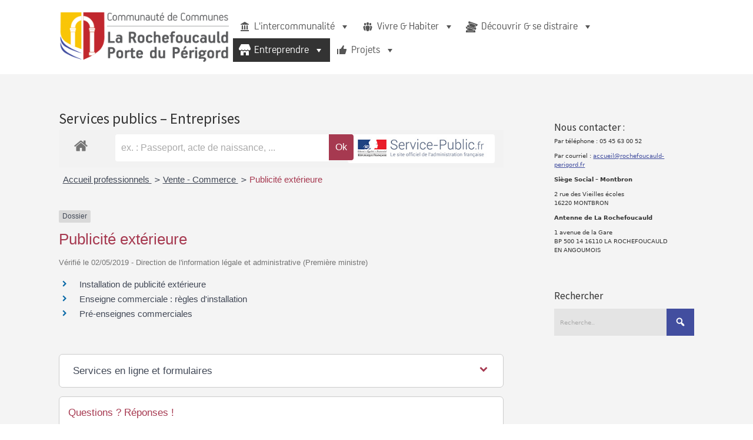

--- FILE ---
content_type: text/html; charset=UTF-8
request_url: https://www.rochefoucauld-perigord.fr/services-publics-entreprises/?xml=N31355
body_size: 21430
content:


<!DOCTYPE html>

<html xmlns="http://www.w3.org/1999/xhtml" lang="fr-FR">
	
        
    <head>
    	        
		    	<meta charset="UTF-8" />
		<meta name="viewport" content="width=device-width, height=device-height, initial-scale=1">
        <meta http-equiv="X-UA-Compatible" content="IE=edge">
		<link rel="profile" href="http://gmpg.org/xfn/11" />
            	
				<title>Services publics - Entreprises | La Rochefoucauld Porte du Périgord</title>

<!-- The SEO Framework : par Sybre Waaijer -->
<link rel="canonical" href="https://www.rochefoucauld-perigord.fr/services-publics-entreprises/" />
<meta property="og:type" content="website" />
<meta property="og:locale" content="fr_FR" />
<meta property="og:site_name" content="La Rochefoucauld Porte du Périgord" />
<meta property="og:title" content="Services publics - Entreprises | La Rochefoucauld Porte du Périgord" />
<meta property="og:url" content="https://www.rochefoucauld-perigord.fr/services-publics-entreprises/" />
<meta property="og:image" content="https://www.rochefoucauld-perigord.fr/wp-content/uploads/2018/04/cropped-logo_nouveau_site-344x100.png" />
<meta property="og:image:width" content="344" />
<meta property="og:image:height" content="100" />
<meta name="twitter:card" content="summary_large_image" />
<meta name="twitter:title" content="Services publics - Entreprises | La Rochefoucauld Porte du Périgord" />
<meta name="twitter:image" content="https://www.rochefoucauld-perigord.fr/wp-content/uploads/2018/04/cropped-logo_nouveau_site-344x100.png" />
<meta name="google-site-verification" content="kMAC4-4xtFkgBaAuRXcRj8O7RPIPI4pb-EagAoXhTrw" />
<meta name="msvalidate.01" content="A20BC61C83E9615546E30C3F0A31CC27" />
<script type="application/ld+json">{"@context":"https://schema.org","@graph":[{"@type":"WebSite","@id":"https://www.rochefoucauld-perigord.fr/#/schema/WebSite","url":"https://www.rochefoucauld-perigord.fr/","name":"La Rochefoucauld Porte du Périgord","description":"Communauté de Communes","inLanguage":"fr-FR","potentialAction":{"@type":"SearchAction","target":{"@type":"EntryPoint","urlTemplate":"https://www.rochefoucauld-perigord.fr/search/{search_term_string}/"},"query-input":"required name=search_term_string"},"publisher":{"@type":"Organization","@id":"https://www.rochefoucauld-perigord.fr/#/schema/Organization","name":"La Rochefoucauld Porte du Périgord","url":"https://www.rochefoucauld-perigord.fr/","logo":{"@type":"ImageObject","url":"https://www.rochefoucauld-perigord.fr/wp-content/uploads/2018/04/cropped-logo_nouveau_site-344x100.png","contentUrl":"https://www.rochefoucauld-perigord.fr/wp-content/uploads/2018/04/cropped-logo_nouveau_site-344x100.png","width":344,"height":100}}},{"@type":"WebPage","@id":"https://www.rochefoucauld-perigord.fr/services-publics-entreprises/","url":"https://www.rochefoucauld-perigord.fr/services-publics-entreprises/","name":"Services publics - Entreprises | La Rochefoucauld Porte du Périgord","inLanguage":"fr-FR","isPartOf":{"@id":"https://www.rochefoucauld-perigord.fr/#/schema/WebSite"},"breadcrumb":{"@type":"BreadcrumbList","@id":"https://www.rochefoucauld-perigord.fr/#/schema/BreadcrumbList","itemListElement":[{"@type":"ListItem","position":1,"item":"https://www.rochefoucauld-perigord.fr/","name":"La Rochefoucauld Porte du Périgord"},{"@type":"ListItem","position":2,"name":"Services publics - Entreprises"}]},"potentialAction":{"@type":"ReadAction","target":"https://www.rochefoucauld-perigord.fr/services-publics-entreprises/"}}]}</script>
<!-- / The SEO Framework : par Sybre Waaijer | 11.08ms meta | 0.88ms boot -->

<link rel='dns-prefetch' href='//www.google.com' />
<link rel='dns-prefetch' href='//fonts.googleapis.com' />
<link rel="alternate" type="application/rss+xml" title="La Rochefoucauld Porte du Périgord &raquo; Flux" href="https://www.rochefoucauld-perigord.fr/feed/" />
<link rel="alternate" type="application/rss+xml" title="La Rochefoucauld Porte du Périgord &raquo; Flux des commentaires" href="https://www.rochefoucauld-perigord.fr/comments/feed/" />
<link rel="alternate" type="text/calendar" title="La Rochefoucauld Porte du Périgord &raquo; Flux iCal" href="https://www.rochefoucauld-perigord.fr/events/?ical=1" />
<link rel="alternate" title="oEmbed (JSON)" type="application/json+oembed" href="https://www.rochefoucauld-perigord.fr/wp-json/oembed/1.0/embed?url=https%3A%2F%2Fwww.rochefoucauld-perigord.fr%2Fservices-publics-entreprises%2F" />
<link rel="alternate" title="oEmbed (XML)" type="text/xml+oembed" href="https://www.rochefoucauld-perigord.fr/wp-json/oembed/1.0/embed?url=https%3A%2F%2Fwww.rochefoucauld-perigord.fr%2Fservices-publics-entreprises%2F&#038;format=xml" />
<meta name="robots" content="noindex,follow" /><style id='wp-img-auto-sizes-contain-inline-css' type='text/css'>
img:is([sizes=auto i],[sizes^="auto," i]){contain-intrinsic-size:3000px 1500px}
/*# sourceURL=wp-img-auto-sizes-contain-inline-css */
</style>
<link rel='stylesheet' id='leaflet-css' href='https://www.rochefoucauld-perigord.fr/wp-content/plugins/co-marquage-service-public/vendor/leaflet/leaflet.min.css?ver=1.4.0' type='text/css' media='all' />
<link rel='stylesheet' id='comarquage-css' href='https://www.rochefoucauld-perigord.fr/wp-content/plugins/co-marquage-service-public/assets/css/comarquage.css?ver=0.5.77' type='text/css' media='all' />
<link rel='stylesheet' id='mec-select2-style-css' href='https://www.rochefoucauld-perigord.fr/wp-content/plugins/modern-events-calendar-lite/assets/packages/select2/select2.min.css?ver=6.5.5' type='text/css' media='all' />
<link rel='stylesheet' id='mec-font-icons-css' href='https://www.rochefoucauld-perigord.fr/wp-content/plugins/modern-events-calendar-lite/assets/css/iconfonts.css?ver=6.9' type='text/css' media='all' />
<link rel='stylesheet' id='mec-frontend-style-css' href='https://www.rochefoucauld-perigord.fr/wp-content/plugins/modern-events-calendar-lite/assets/css/frontend.min.css?ver=6.5.5' type='text/css' media='all' />
<link rel='stylesheet' id='mec-tooltip-style-css' href='https://www.rochefoucauld-perigord.fr/wp-content/plugins/modern-events-calendar-lite/assets/packages/tooltip/tooltip.css?ver=6.9' type='text/css' media='all' />
<link rel='stylesheet' id='mec-tooltip-shadow-style-css' href='https://www.rochefoucauld-perigord.fr/wp-content/plugins/modern-events-calendar-lite/assets/packages/tooltip/tooltipster-sideTip-shadow.min.css?ver=6.9' type='text/css' media='all' />
<link rel='stylesheet' id='featherlight-css' href='https://www.rochefoucauld-perigord.fr/wp-content/plugins/modern-events-calendar-lite/assets/packages/featherlight/featherlight.css?ver=6.9' type='text/css' media='all' />
<link rel='stylesheet' id='mec-google-fonts-css' href='//fonts.googleapis.com/css?family=Montserrat%3A400%2C700%7CRoboto%3A100%2C300%2C400%2C700&#038;ver=6.9' type='text/css' media='all' />
<link rel='stylesheet' id='mec-custom-google-font-css' href='https://fonts.googleapis.com/css?family=Montserrat%3Aregular%2C+700%2C+%7COpen+Sans%3A700%2C+700%2C+700%2C+700%2C+700%2C+700%2C+700%2C+700%2C+700%2C+700%2C+&#038;subset=latin%2Clatin-ext' type='text/css' media='all' />
<link rel='stylesheet' id='mec-lity-style-css' href='https://www.rochefoucauld-perigord.fr/wp-content/plugins/modern-events-calendar-lite/assets/packages/lity/lity.min.css?ver=6.9' type='text/css' media='all' />
<link rel='stylesheet' id='mec-general-calendar-style-css' href='https://www.rochefoucauld-perigord.fr/wp-content/plugins/modern-events-calendar-lite/assets/css/mec-general-calendar.css?ver=6.9' type='text/css' media='all' />
<style id='wp-emoji-styles-inline-css' type='text/css'>

	img.wp-smiley, img.emoji {
		display: inline !important;
		border: none !important;
		box-shadow: none !important;
		height: 1em !important;
		width: 1em !important;
		margin: 0 0.07em !important;
		vertical-align: -0.1em !important;
		background: none !important;
		padding: 0 !important;
	}
/*# sourceURL=wp-emoji-styles-inline-css */
</style>
<link rel='stylesheet' id='wp-block-library-css' href='https://www.rochefoucauld-perigord.fr/wp-includes/css/dist/block-library/style.min.css?ver=6.9' type='text/css' media='all' />
<style id='classic-theme-styles-inline-css' type='text/css'>
/*! This file is auto-generated */
.wp-block-button__link{color:#fff;background-color:#32373c;border-radius:9999px;box-shadow:none;text-decoration:none;padding:calc(.667em + 2px) calc(1.333em + 2px);font-size:1.125em}.wp-block-file__button{background:#32373c;color:#fff;text-decoration:none}
/*# sourceURL=/wp-includes/css/classic-themes.min.css */
</style>
<style id='global-styles-inline-css' type='text/css'>
:root{--wp--preset--aspect-ratio--square: 1;--wp--preset--aspect-ratio--4-3: 4/3;--wp--preset--aspect-ratio--3-4: 3/4;--wp--preset--aspect-ratio--3-2: 3/2;--wp--preset--aspect-ratio--2-3: 2/3;--wp--preset--aspect-ratio--16-9: 16/9;--wp--preset--aspect-ratio--9-16: 9/16;--wp--preset--color--black: #000000;--wp--preset--color--cyan-bluish-gray: #abb8c3;--wp--preset--color--white: #ffffff;--wp--preset--color--pale-pink: #f78da7;--wp--preset--color--vivid-red: #cf2e2e;--wp--preset--color--luminous-vivid-orange: #ff6900;--wp--preset--color--luminous-vivid-amber: #fcb900;--wp--preset--color--light-green-cyan: #7bdcb5;--wp--preset--color--vivid-green-cyan: #00d084;--wp--preset--color--pale-cyan-blue: #8ed1fc;--wp--preset--color--vivid-cyan-blue: #0693e3;--wp--preset--color--vivid-purple: #9b51e0;--wp--preset--gradient--vivid-cyan-blue-to-vivid-purple: linear-gradient(135deg,rgb(6,147,227) 0%,rgb(155,81,224) 100%);--wp--preset--gradient--light-green-cyan-to-vivid-green-cyan: linear-gradient(135deg,rgb(122,220,180) 0%,rgb(0,208,130) 100%);--wp--preset--gradient--luminous-vivid-amber-to-luminous-vivid-orange: linear-gradient(135deg,rgb(252,185,0) 0%,rgb(255,105,0) 100%);--wp--preset--gradient--luminous-vivid-orange-to-vivid-red: linear-gradient(135deg,rgb(255,105,0) 0%,rgb(207,46,46) 100%);--wp--preset--gradient--very-light-gray-to-cyan-bluish-gray: linear-gradient(135deg,rgb(238,238,238) 0%,rgb(169,184,195) 100%);--wp--preset--gradient--cool-to-warm-spectrum: linear-gradient(135deg,rgb(74,234,220) 0%,rgb(151,120,209) 20%,rgb(207,42,186) 40%,rgb(238,44,130) 60%,rgb(251,105,98) 80%,rgb(254,248,76) 100%);--wp--preset--gradient--blush-light-purple: linear-gradient(135deg,rgb(255,206,236) 0%,rgb(152,150,240) 100%);--wp--preset--gradient--blush-bordeaux: linear-gradient(135deg,rgb(254,205,165) 0%,rgb(254,45,45) 50%,rgb(107,0,62) 100%);--wp--preset--gradient--luminous-dusk: linear-gradient(135deg,rgb(255,203,112) 0%,rgb(199,81,192) 50%,rgb(65,88,208) 100%);--wp--preset--gradient--pale-ocean: linear-gradient(135deg,rgb(255,245,203) 0%,rgb(182,227,212) 50%,rgb(51,167,181) 100%);--wp--preset--gradient--electric-grass: linear-gradient(135deg,rgb(202,248,128) 0%,rgb(113,206,126) 100%);--wp--preset--gradient--midnight: linear-gradient(135deg,rgb(2,3,129) 0%,rgb(40,116,252) 100%);--wp--preset--font-size--small: 13px;--wp--preset--font-size--medium: 20px;--wp--preset--font-size--large: 36px;--wp--preset--font-size--x-large: 42px;--wp--preset--spacing--20: 0.44rem;--wp--preset--spacing--30: 0.67rem;--wp--preset--spacing--40: 1rem;--wp--preset--spacing--50: 1.5rem;--wp--preset--spacing--60: 2.25rem;--wp--preset--spacing--70: 3.38rem;--wp--preset--spacing--80: 5.06rem;--wp--preset--shadow--natural: 6px 6px 9px rgba(0, 0, 0, 0.2);--wp--preset--shadow--deep: 12px 12px 50px rgba(0, 0, 0, 0.4);--wp--preset--shadow--sharp: 6px 6px 0px rgba(0, 0, 0, 0.2);--wp--preset--shadow--outlined: 6px 6px 0px -3px rgb(255, 255, 255), 6px 6px rgb(0, 0, 0);--wp--preset--shadow--crisp: 6px 6px 0px rgb(0, 0, 0);}:where(.is-layout-flex){gap: 0.5em;}:where(.is-layout-grid){gap: 0.5em;}body .is-layout-flex{display: flex;}.is-layout-flex{flex-wrap: wrap;align-items: center;}.is-layout-flex > :is(*, div){margin: 0;}body .is-layout-grid{display: grid;}.is-layout-grid > :is(*, div){margin: 0;}:where(.wp-block-columns.is-layout-flex){gap: 2em;}:where(.wp-block-columns.is-layout-grid){gap: 2em;}:where(.wp-block-post-template.is-layout-flex){gap: 1.25em;}:where(.wp-block-post-template.is-layout-grid){gap: 1.25em;}.has-black-color{color: var(--wp--preset--color--black) !important;}.has-cyan-bluish-gray-color{color: var(--wp--preset--color--cyan-bluish-gray) !important;}.has-white-color{color: var(--wp--preset--color--white) !important;}.has-pale-pink-color{color: var(--wp--preset--color--pale-pink) !important;}.has-vivid-red-color{color: var(--wp--preset--color--vivid-red) !important;}.has-luminous-vivid-orange-color{color: var(--wp--preset--color--luminous-vivid-orange) !important;}.has-luminous-vivid-amber-color{color: var(--wp--preset--color--luminous-vivid-amber) !important;}.has-light-green-cyan-color{color: var(--wp--preset--color--light-green-cyan) !important;}.has-vivid-green-cyan-color{color: var(--wp--preset--color--vivid-green-cyan) !important;}.has-pale-cyan-blue-color{color: var(--wp--preset--color--pale-cyan-blue) !important;}.has-vivid-cyan-blue-color{color: var(--wp--preset--color--vivid-cyan-blue) !important;}.has-vivid-purple-color{color: var(--wp--preset--color--vivid-purple) !important;}.has-black-background-color{background-color: var(--wp--preset--color--black) !important;}.has-cyan-bluish-gray-background-color{background-color: var(--wp--preset--color--cyan-bluish-gray) !important;}.has-white-background-color{background-color: var(--wp--preset--color--white) !important;}.has-pale-pink-background-color{background-color: var(--wp--preset--color--pale-pink) !important;}.has-vivid-red-background-color{background-color: var(--wp--preset--color--vivid-red) !important;}.has-luminous-vivid-orange-background-color{background-color: var(--wp--preset--color--luminous-vivid-orange) !important;}.has-luminous-vivid-amber-background-color{background-color: var(--wp--preset--color--luminous-vivid-amber) !important;}.has-light-green-cyan-background-color{background-color: var(--wp--preset--color--light-green-cyan) !important;}.has-vivid-green-cyan-background-color{background-color: var(--wp--preset--color--vivid-green-cyan) !important;}.has-pale-cyan-blue-background-color{background-color: var(--wp--preset--color--pale-cyan-blue) !important;}.has-vivid-cyan-blue-background-color{background-color: var(--wp--preset--color--vivid-cyan-blue) !important;}.has-vivid-purple-background-color{background-color: var(--wp--preset--color--vivid-purple) !important;}.has-black-border-color{border-color: var(--wp--preset--color--black) !important;}.has-cyan-bluish-gray-border-color{border-color: var(--wp--preset--color--cyan-bluish-gray) !important;}.has-white-border-color{border-color: var(--wp--preset--color--white) !important;}.has-pale-pink-border-color{border-color: var(--wp--preset--color--pale-pink) !important;}.has-vivid-red-border-color{border-color: var(--wp--preset--color--vivid-red) !important;}.has-luminous-vivid-orange-border-color{border-color: var(--wp--preset--color--luminous-vivid-orange) !important;}.has-luminous-vivid-amber-border-color{border-color: var(--wp--preset--color--luminous-vivid-amber) !important;}.has-light-green-cyan-border-color{border-color: var(--wp--preset--color--light-green-cyan) !important;}.has-vivid-green-cyan-border-color{border-color: var(--wp--preset--color--vivid-green-cyan) !important;}.has-pale-cyan-blue-border-color{border-color: var(--wp--preset--color--pale-cyan-blue) !important;}.has-vivid-cyan-blue-border-color{border-color: var(--wp--preset--color--vivid-cyan-blue) !important;}.has-vivid-purple-border-color{border-color: var(--wp--preset--color--vivid-purple) !important;}.has-vivid-cyan-blue-to-vivid-purple-gradient-background{background: var(--wp--preset--gradient--vivid-cyan-blue-to-vivid-purple) !important;}.has-light-green-cyan-to-vivid-green-cyan-gradient-background{background: var(--wp--preset--gradient--light-green-cyan-to-vivid-green-cyan) !important;}.has-luminous-vivid-amber-to-luminous-vivid-orange-gradient-background{background: var(--wp--preset--gradient--luminous-vivid-amber-to-luminous-vivid-orange) !important;}.has-luminous-vivid-orange-to-vivid-red-gradient-background{background: var(--wp--preset--gradient--luminous-vivid-orange-to-vivid-red) !important;}.has-very-light-gray-to-cyan-bluish-gray-gradient-background{background: var(--wp--preset--gradient--very-light-gray-to-cyan-bluish-gray) !important;}.has-cool-to-warm-spectrum-gradient-background{background: var(--wp--preset--gradient--cool-to-warm-spectrum) !important;}.has-blush-light-purple-gradient-background{background: var(--wp--preset--gradient--blush-light-purple) !important;}.has-blush-bordeaux-gradient-background{background: var(--wp--preset--gradient--blush-bordeaux) !important;}.has-luminous-dusk-gradient-background{background: var(--wp--preset--gradient--luminous-dusk) !important;}.has-pale-ocean-gradient-background{background: var(--wp--preset--gradient--pale-ocean) !important;}.has-electric-grass-gradient-background{background: var(--wp--preset--gradient--electric-grass) !important;}.has-midnight-gradient-background{background: var(--wp--preset--gradient--midnight) !important;}.has-small-font-size{font-size: var(--wp--preset--font-size--small) !important;}.has-medium-font-size{font-size: var(--wp--preset--font-size--medium) !important;}.has-large-font-size{font-size: var(--wp--preset--font-size--large) !important;}.has-x-large-font-size{font-size: var(--wp--preset--font-size--x-large) !important;}
:where(.wp-block-post-template.is-layout-flex){gap: 1.25em;}:where(.wp-block-post-template.is-layout-grid){gap: 1.25em;}
:where(.wp-block-term-template.is-layout-flex){gap: 1.25em;}:where(.wp-block-term-template.is-layout-grid){gap: 1.25em;}
:where(.wp-block-columns.is-layout-flex){gap: 2em;}:where(.wp-block-columns.is-layout-grid){gap: 2em;}
:root :where(.wp-block-pullquote){font-size: 1.5em;line-height: 1.6;}
/*# sourceURL=global-styles-inline-css */
</style>
<link rel='stylesheet' id='catch-breadcrumb-css' href='https://www.rochefoucauld-perigord.fr/wp-content/plugins/catch-breadcrumb/public/css/catch-breadcrumb-public.css?ver=2.2.1' type='text/css' media='all' />
<link rel='stylesheet' id='gdpr-css' href='https://www.rochefoucauld-perigord.fr/wp-content/plugins/gdpr/dist/css/public.css?ver=2.1.2' type='text/css' media='all' />
<link rel='stylesheet' id='siteorigin-panels-front-css' href='https://www.rochefoucauld-perigord.fr/wp-content/plugins/siteorigin-panels/css/front-flex.min.css?ver=2.33.5' type='text/css' media='all' />
<link rel='stylesheet' id='wp-job-manager-job-listings-css' href='https://www.rochefoucauld-perigord.fr/wp-content/plugins/wp-job-manager/assets/dist/css/job-listings.css?ver=598383a28ac5f9f156e4' type='text/css' media='all' />
<link rel='stylesheet' id='tribe-events-v2-single-skeleton-css' href='https://www.rochefoucauld-perigord.fr/wp-content/plugins/the-events-calendar/build/css/tribe-events-single-skeleton.css?ver=6.15.11' type='text/css' media='all' />
<link rel='stylesheet' id='tribe-events-v2-single-skeleton-full-css' href='https://www.rochefoucauld-perigord.fr/wp-content/plugins/the-events-calendar/build/css/tribe-events-single-full.css?ver=6.15.11' type='text/css' media='all' />
<link rel='stylesheet' id='tec-events-elementor-widgets-base-styles-css' href='https://www.rochefoucauld-perigord.fr/wp-content/plugins/the-events-calendar/build/css/integrations/plugins/elementor/widgets/widget-base.css?ver=6.15.11' type='text/css' media='all' />
<link rel='stylesheet' id='cmplz-general-css' href='https://www.rochefoucauld-perigord.fr/wp-content/plugins/complianz-gdpr/assets/css/cookieblocker.min.css?ver=1758884678' type='text/css' media='all' />
<link rel='stylesheet' id='megamenu-css' href='https://www.rochefoucauld-perigord.fr/wp-content/uploads/maxmegamenu/style.css?ver=921fc2' type='text/css' media='all' />
<link rel='stylesheet' id='dashicons-css' href='https://www.rochefoucauld-perigord.fr/wp-includes/css/dashicons.min.css?ver=6.9' type='text/css' media='all' />
<link rel='stylesheet' id='bento-theme-styles-css' href='https://www.rochefoucauld-perigord.fr/wp-content/themes/bento/style.css' type='text/css' media='all' />
<style id='bento-theme-styles-inline-css' type='text/css'>

		.logo {
			padding: 20px 0;
			padding: 2rem 0;
		}
	
		@media screen and (min-width: 64em) {
			.bnt-container {
				max-width: 1080px;
				max-width: 108rem;
			}
		}
		@media screen and (min-width: 74.25em) {
			.bnt-container {
				padding: 0;
			}
		}
		@media screen and (min-width: 120em) {
			.bnt-container {
				max-width: 1440px;
				max-width: 144rem;
			}
		}
	
			@font-face {
				font-family: menuFont;
				src: url(https://www.rochefoucauld-perigord.fr/wp-content/uploads/2019/07/PFHANDPL.ttf);
			}
		
		body {
			font-family: Source Sans Pro, Arial, sans-serif;
			font-size: 16px;
			font-size: 1.6em;
		}
		.site-content h1, 
		.site-content h2, 
		.site-content h3, 
		.site-content h4, 
		.site-content h5, 
		.site-content h6,
		.post-header-title h1 {
			font-family: Source sans Pro, Arial, sans-serif;
		}
		#nav-primary {
			font-family: menuFont, Arial, sans-serif;
		}
		.primary-menu > li > a,
		.primary-menu > li > a:after {
			font-size: 20px;
			font-size: 2rem;
		}
	
		.site-header,
		.header-default .site-header.fixed-header,
		.header-centered .site-header.fixed-header,
		.header-side .site-wrapper {
			background: #ffffff;
		}
		.primary-menu > li > .sub-menu {
			border-top-color: #ffffff;
		}
		.primary-menu > li > a,
		#nav-mobile li a,
		.mobile-menu-trigger,
		.mobile-menu-close,
		.ham-menu-close {
			color: #333333;
		}
		.primary-menu > li > a:hover,
		.primary-menu > li.current-menu-item > a,
		.primary-menu > li.current-menu-ancestor > a {
			color: #424e9f;
		}
		.primary-menu .sub-menu li,
		#nav-mobile {
			background-color: #dddddd;
		}
		.primary-menu .sub-menu li a:hover,
		.primary-menu .sub-menu .current-menu-item:not(.current-menu-ancestor) > a,
		#nav-mobile li a:hover,
		#nav-mobile .current-menu-item:not(.current-menu-ancestor) > a {
			background-color: #cccccc;
		}
		.primary-menu .sub-menu,
		.primary-menu .sub-menu li,
		#nav-mobile li a,
		#nav-mobile .primary-mobile-menu > li:first-child > a {
			border-color: #cccccc;
		}
		.primary-menu .sub-menu li a {
			color: #333333; 
		}
		.primary-menu .sub-menu li:hover > a {
			color: #333333; 
		}
		#nav-mobile {
			background-color: #dddddd;
		}
		#nav-mobile li a,
		.mobile-menu-trigger,
		.mobile-menu-close {
			color: #333333;
		}
		#nav-mobile li a:hover,
		#nav-mobile .current-menu-item:not(.current-menu-ancestor) > a {
			background-color: #cccccc;
		}
		#nav-mobile li a,
		#nav-mobile .primary-mobile-menu > li:first-child > a {
			border-color: #cccccc;	
		}
		#nav-mobile li a:hover,
		.mobile-menu-trigger-container:hover,
		.mobile-menu-close:hover {
			color: #333333;
		}
	
		.site-content {
			background-color: #f4f4f4;
		}
		.site-content h1, 
		.site-content h2, 
		.site-content h3, 
		.site-content h4, 
		.site-content h5, 
		.site-content h6 {
			color: #333333;
		}
		.products .product a h3,
		.masonry-item-box a h2 {
			color: inherit;	
		}
		.site-content {
			color: #333333;
		}
		.site-content a:not(.masonry-item-link) {
			color: #424e9f;
		}
		.site-content a:not(.page-numbers) {
			color: #424e9f;
		}
		.site-content a:not(.ajax-load-more) {
			color: #424e9f;
		}
		.site-content a:not(.remove) {
			color: #424e9f;
		}
		.site-content a:not(.button) {
			color: #424e9f;
		}
		.page-links a .page-link-text:not(:hover) {
			color: #00B285;
		}
		label,
		.wp-caption-text,
		.post-date-blog,
		.entry-footer, 
		.archive-header .archive-description, 
		.comment-meta,
		.comment-notes,
		.project-types,
		.widget_archive li,
		.widget_categories li,
		.widget .post-date,
		.widget_calendar table caption,
		.widget_calendar table th,
		.widget_recent_comments .recentcomments,
		.product .price del,
		.widget del,
		.widget del .amount,
		.product_list_widget a.remove,
		.product_list_widget .quantity,
		.product-categories .count,
		.product_meta,
		.shop_table td.product-remove a,
		.woocommerce-checkout .payment_methods .wc_payment_method .payment_box {
			color: #999999;
		}
		hr,
		.entry-content table,
		.entry-content td,
		.entry-content th,
		.separator-line,
		.comment .comment .comment-nested,
		.comment-respond,
		.sidebar .widget_recent_entries ul li,
		.sidebar .widget_recent_comments ul li,
		.sidebar .widget_categories ul li,
		.sidebar .widget_archive ul li,
		.sidebar .widget_product_categories ul li,
		.woocommerce .site-footer .widget-woo .product_list_widget li,
		.woocommerce .site-footer .widget-woo .cart_list li:last-child,
		.woocommerce-tabs .tabs,
		.woocommerce-tabs .tabs li.active,
		.cart_item,
		.cart_totals .cart-subtotal,
		.cart_totals .order-total,
		.woocommerce-checkout-review-order table tfoot,
		.woocommerce-checkout-review-order table tfoot .order-total,
		.woocommerce-checkout-review-order table tfoot .shipping {
			border-color: #dddddd;	
		}
		input[type="text"], 
		input[type="password"], 
		input[type="email"], 
		input[type="number"], 
		input[type="tel"], 
		input[type="search"], 
		textarea, 
		select, 
		.select2-container {
			background-color: #e4e4e4;
			color: #333333;
		}
		::-webkit-input-placeholder { 
			color: #aaaaaa; 
		}
		::-moz-placeholder { 
			color: #aaaaaa; 
		}
		:-ms-input-placeholder { 
			color: #aaaaaa; 
		}
		input:-moz-placeholder { 
			color: #aaaaaa; 
		}
		.pagination a.page-numbers:hover,
		.woocommerce-pagination a.page-numbers:hover,
		.site-content a.ajax-load-more:hover,
		.page-links a .page-link-text:hover,
		.widget_price_filter .ui-slider .ui-slider-range, 
		.widget_price_filter .ui-slider .ui-slider-handle,
		input[type="submit"],
		.site-content .button,
		.widget_price_filter .ui-slider .ui-slider-range, 
		.widget_price_filter .ui-slider .ui-slider-handle {
			background-color: #424e9f;	
		}
		.pagination a.page-numbers:hover,
		.woocommerce-pagination a.page-numbers:hover,
		.site-content a.ajax-load-more:hover,
		.page-links a .page-link-text:hover {
			border-color: #424e9f;
		}
		.page-links a .page-link-text:not(:hover),
		.pagination a, 
		.woocommerce-pagination a,
		.site-content a.ajax-load-more {
			color: #424e9f;
		}
		input[type="submit"]:hover,
		.site-content .button:hover {
			background-color: #00159e;
		}
		input[type="submit"],
		.site-content .button,
		.site-content a.button,
		.pagination a.page-numbers:hover,
		.woocommerce-pagination a.page-numbers:hover,
		.site-content a.ajax-load-more:hover,
		.page-links a .page-link-text:hover {
			color: #ffffff;	
		}
		input[type="submit"]:hover,
		.site-content .button:hover {
			color: #ffffff;
		}
		.shop_table .actions .button,
		.shipping-calculator-form .button,
		.checkout_coupon .button,
		.widget_shopping_cart .button:first-child,
		.price_slider_amount .button {
			background-color: #999999;
		}
		.shop_table .actions .button:hover,
		.shipping-calculator-form .button:hover,
		.checkout_coupon .button:hover,
		.widget_shopping_cart .button:first-child:hover,
		.price_slider_amount .button:hover {
			background-color: #777777;
		}
		.shop_table .actions .button,
		.shipping-calculator-form .button,
		.checkout_coupon .button,
		.widget_shopping_cart .button:first-child,
		.price_slider_amount .button {
			color: #ffffff;
		}
		.shop_table .actions .button:hover,
		.shipping-calculator-form .button:hover,
		.checkout_coupon .button:hover,
		.widget_shopping_cart .button:first-child:hover,
		.price_slider_amount .button:hover {
			color: #ffffff;
		}
	
		.sidebar-footer {
			background-color: #888888;
		}
		.site-footer {
			color: #cccccc;
		}
		.site-footer a {
			color: #ffffff;
		}
		.site-footer label, 
		.site-footer .post-date-blog, 
		.site-footer .entry-footer, 
		.site-footer .comment-meta, 
		.site-footer .comment-notes, 
		.site-footer .widget_archive li, 
		.site-footer .widget_categories li, 
		.site-footer .widget .post-date, 
		.site-footer .widget_calendar table caption, 
		.site-footer .widget_calendar table th, 
		.site-footer .widget_recent_comments .recentcomments {
			color: #aaaaaa;
		}
		.sidebar-footer .widget_recent_entries ul li, 
		.sidebar-footer .widget_recent_comments ul li, 
		.sidebar-footer .widget_categories ul li, 
		.sidebar-footer .widget_archive ul li {
			border-color: #999999;
		}
		.bottom-footer {
			background-color: #666666;
			color: #cccccc;
		}
		.bottom-footer a {
			color: #ffffff;
		}
	
		.home.blog .post-header-title h1 {
			color: #ffffff;
		}
		.home.blog .post-header-subtitle {
			color: #cccccc;
		}
	

			.post-header-title h1,
			.entry-header h1 { 
				color: ; 
			}
			.post-header-subtitle {
				color: #999999;
			}
			.site-content {
				background-color: ;
			}
		
/*# sourceURL=bento-theme-styles-inline-css */
</style>
<link rel='stylesheet' id='font-awesome-css' href='https://www.rochefoucauld-perigord.fr/wp-content/plugins/elementor/assets/lib/font-awesome/css/font-awesome.min.css?ver=4.7.0' type='text/css' media='all' />
<link rel='stylesheet' id='google-fonts-css' href='https://fonts.googleapis.com/css?family=Source+Sans+Pro%3A400%2C700%2C400italic%7CSource+sans+Pro%3A400%2C700%2C400italic%7CAdvent+Pro%3A400%2C700&#038;subset=cyrillic%2Clatin%2Clatin-ext%2Cgreek-ext' type='text/css' media='all' />
<link rel='stylesheet' id='bootstrap-css' href='https://www.rochefoucauld-perigord.fr/wp-content/plugins/best-editor/assets/bootstrap-5.3.3/css/bootstrap.min.css?ver=5.3.3' type='text/css' media='all' />
<link rel='stylesheet' id='bento_ep_styles-css' href='https://www.rochefoucauld-perigord.fr/wp-content/plugins/bento-expansion-pack/includes/ep-styles.css' type='text/css' media='all' />
<style id='bento_ep_styles-inline-css' type='text/css'>

			.bnt-popup-box {
				max-width: 800px;
			}
			.bnt-popup-inner {
				border: 0px solid;
				border-color:#ffffff;
			}
			.bnt-popup-shadow {
				opacity: 0.0;
				background-color: ;
			}
		
			.bnt-preloader .spinner-circle {
				color: ;
			}
			.bnt-preloader {
				background-color: ;
			}
		
			.bnt-topbar { 
				background-color: ;
				color: ;
				text-align: ;
			}
		
/*# sourceURL=bento_ep_styles-inline-css */
</style>
<script type="text/javascript" src="https://www.rochefoucauld-perigord.fr/wp-includes/js/jquery/jquery.min.js?ver=3.7.1" id="jquery-core-js"></script>
<script type="text/javascript" src="https://www.rochefoucauld-perigord.fr/wp-includes/js/jquery/jquery-migrate.min.js?ver=3.4.1" id="jquery-migrate-js"></script>
<script type="text/javascript" src="https://www.rochefoucauld-perigord.fr/wp-content/plugins/modern-events-calendar-lite/assets/js/mec-general-calendar.js?ver=6.5.5" id="mec-general-calendar-script-js"></script>
<script type="text/javascript" id="mec-frontend-script-js-extra">
/* <![CDATA[ */
var mecdata = {"day":"jour","days":"jours","hour":"heure","hours":"heures","minute":"minute","minutes":"minutes","second":"seconde","seconds":"secondes","elementor_edit_mode":"no","recapcha_key":"","ajax_url":"https://www.rochefoucauld-perigord.fr/wp-admin/admin-ajax.php","fes_nonce":"9e52b91375","current_year":"2026","current_month":"01","datepicker_format":"yy-mm-dd"};
//# sourceURL=mec-frontend-script-js-extra
/* ]]> */
</script>
<script type="text/javascript" src="https://www.rochefoucauld-perigord.fr/wp-content/plugins/modern-events-calendar-lite/assets/js/frontend.js?ver=6.5.5" id="mec-frontend-script-js"></script>
<script type="text/javascript" src="https://www.rochefoucauld-perigord.fr/wp-content/plugins/modern-events-calendar-lite/assets/js/events.js?ver=6.5.5" id="mec-events-script-js"></script>
<script type="text/javascript" src="https://www.rochefoucauld-perigord.fr/wp-includes/js/tinymce/tinymce.min.js?ver=49110-20250317" id="wp-tinymce-root-js"></script>
<script type="text/javascript" src="https://www.rochefoucauld-perigord.fr/wp-includes/js/tinymce/plugins/compat3x/plugin.min.js?ver=49110-20250317" id="wp-tinymce-js"></script>
<script type="text/javascript" id="catch-breadcrumb-js-extra">
/* <![CDATA[ */
var catch_breadcrumb_object = {"breadcrumb_separator":"\u003E","breadcrumb_home_icon":"1","breadcrumb_display_home":"0","content_selector":"#content","status":"0","breadcrumb_dynamic":"before","breadcrumb_disable_home":"0"};
//# sourceURL=catch-breadcrumb-js-extra
/* ]]> */
</script>
<script type="text/javascript" src="https://www.rochefoucauld-perigord.fr/wp-content/plugins/catch-breadcrumb/public/js/catch-breadcrumb-public.js?ver=2.2.1" id="catch-breadcrumb-js"></script>
<script type="text/javascript" src="https://www.google.com/recaptcha/api.js?hl=fr_FR&amp;ver=6.9" id="gdpr-recaptcha-js"></script>
<script type="text/javascript" id="gdpr-js-extra">
/* <![CDATA[ */
var GDPR = {"ajaxurl":"https://www.rochefoucauld-perigord.fr/wp-admin/admin-ajax.php","logouturl":"","i18n":{"aborting":"Abandonner","logging_out":"Vous \u00eates d\u00e9connect\u00e9.","continue":"Continuer","cancel":"Annuler","ok":"OK","close_account":"Fermer votre compte\u00a0?","close_account_warning":"Votre compte sera ferm\u00e9 et toutes les donn\u00e9es seront d\u00e9finitivement supprim\u00e9es et ne pourront pas \u00eatre r\u00e9cup\u00e9r\u00e9es. Confirmez-vous\u00a0?","are_you_sure":"Confirmez-vous\u00a0?","policy_disagree":"En n\u2019\u00e9tant pas d\u2019accord, vous n\u2019aurez plus acc\u00e8s \u00e0 notre site et serez d\u00e9connect\u00e9."},"is_user_logged_in":"","refresh":"1"};
//# sourceURL=gdpr-js-extra
/* ]]> */
</script>
<script type="text/javascript" src="https://www.rochefoucauld-perigord.fr/wp-content/plugins/gdpr/dist/js/public.js?ver=2.1.2" id="gdpr-js"></script>
<link rel="https://api.w.org/" href="https://www.rochefoucauld-perigord.fr/wp-json/" /><link rel="alternate" title="JSON" type="application/json" href="https://www.rochefoucauld-perigord.fr/wp-json/wp/v2/pages/14067" /><link rel="EditURI" type="application/rsd+xml" title="RSD" href="https://www.rochefoucauld-perigord.fr/xmlrpc.php?rsd" />
<script type="text/javascript" src="https://www.rochefoucauld-perigord.fr/wp-includes/js/tw-sack.min.js?ver=1.6.1" id="sack-js"></script>
	<script type="text/javascript">
		//<![CDATA[
				function alo_em_pubblic_form ()
		{

			var alo_cf_array = new Array();
									document.alo_easymail_widget_form.submit.value="envoi en cours...";
			document.alo_easymail_widget_form.submit.disabled = true;
			document.getElementById('alo_em_widget_loading').style.display = "inline";
			document.getElementById('alo_easymail_widget_feedback').innerHTML = "";

			var alo_em_sack = new sack("https://www.rochefoucauld-perigord.fr/wp-admin/admin-ajax.php" );

			alo_em_sack.execute = 1;
			alo_em_sack.method = 'POST';
			alo_em_sack.setVar( "action", "alo_em_pubblic_form_check" );
						alo_em_sack.setVar( "alo_em_opt_name", document.alo_easymail_widget_form.alo_em_opt_name.value );
						alo_em_sack.setVar( "alo_em_opt_email", document.alo_easymail_widget_form.alo_em_opt_email.value );

			alo_em_sack.setVar( "alo_em_privacy_agree", ( document.getElementById('alo_em_privacy_agree').checked ? 1 : 0 ) );

						alo_em_sack.setVar( "alo_easymail_txt_generic_error", 'Erreur durant l\'opération.' );
			alo_em_sack.setVar( "alo_em_error_email_incorrect", "L\'adresse e-mail est incorrecte");
			alo_em_sack.setVar( "alo_em_error_name_empty", "Le champ Nom est vide");
			alo_em_sack.setVar( "alo_em_error_privacy_empty", "The Politique de confidentialité field is empty");
						alo_em_sack.setVar( "alo_em_error_email_added", "Avertissement : cette adresse email a déjà été abonnée, mais non activée. Un autre e-mail d\'activation va être envoyé");
			alo_em_sack.setVar( "alo_em_error_email_activated", "Avertissement : cette adresse e-mail a déjà été abonnée");
			alo_em_sack.setVar( "alo_em_error_on_sending", "Erreur durant l\'envoi : merci d\'essayer à nouveau");
			alo_em_sack.setVar( "alo_em_txt_ok", "Abonnement effectué. Vous allez recevoir un e-mail contenant le lien. Vous devez cliquer sur ce lien pour confirmer votre abonnement.");
			alo_em_sack.setVar( "alo_em_txt_subscribe", "S\'abonner");
			alo_em_sack.setVar( "alo_em_lang_code", "");

			var cbs = document.getElementById('alo_easymail_widget_form').getElementsByTagName('input');
			var length = cbs.length;
			var lists = "";
			for (var i=0; i < length; i++) {
				if (cbs[i].name == 'alo_em_form_lists' +'[]' && cbs[i].type == 'checkbox') {
					if ( cbs[i].checked ) lists += cbs[i].value + ",";
				}
			}
			alo_em_sack.setVar( "alo_em_form_lists", lists );
			alo_em_sack.setVar( "alo_em_nonce", '0b457c9860' );
			alo_em_sack.runAJAX();

			return true;

		}
				//]]>
	</script>
	<script type="application/ld+json">{"@context":"http:\/\/schema.org","@type":"BreadcrumbList","itemListElement":[{"@type":"ListItem","position":1,"item":{"@id":"https:\/\/www.rochefoucauld-perigord.fr\/","name":"Home"}},{"@type":"ListItem","position":2,"item":{"name":"Services publics &#8211; Entreprises"}}]}</script><meta name="tec-api-version" content="v1"><meta name="tec-api-origin" content="https://www.rochefoucauld-perigord.fr"><link rel="alternate" href="https://www.rochefoucauld-perigord.fr/wp-json/tribe/events/v1/" /><meta name="generator" content="Elementor 3.34.0-dev2; features: additional_custom_breakpoints; settings: css_print_method-external, google_font-enabled, font_display-swap">
			<style>
				.e-con.e-parent:nth-of-type(n+4):not(.e-lazyloaded):not(.e-no-lazyload),
				.e-con.e-parent:nth-of-type(n+4):not(.e-lazyloaded):not(.e-no-lazyload) * {
					background-image: none !important;
				}
				@media screen and (max-height: 1024px) {
					.e-con.e-parent:nth-of-type(n+3):not(.e-lazyloaded):not(.e-no-lazyload),
					.e-con.e-parent:nth-of-type(n+3):not(.e-lazyloaded):not(.e-no-lazyload) * {
						background-image: none !important;
					}
				}
				@media screen and (max-height: 640px) {
					.e-con.e-parent:nth-of-type(n+2):not(.e-lazyloaded):not(.e-no-lazyload),
					.e-con.e-parent:nth-of-type(n+2):not(.e-lazyloaded):not(.e-no-lazyload) * {
						background-image: none !important;
					}
				}
			</style>
			<style type="text/css" id="custom-background-css">
body.custom-background { background-color: #ffffff; }
</style>
	<style media="all" id="siteorigin-panels-layouts-head">/* Layout 14067 */ #pgc-14067-0-0 { width:100%;width:calc(100% - ( 0 * 30px ) ) } #pl-14067 .so-panel { margin-bottom:30px } #pl-14067 .so-panel:last-of-type { margin-bottom:0px } #pg-14067-0.panel-has-style > .panel-row-style, #pg-14067-0.panel-no-style { -webkit-align-items:flex-start;align-items:flex-start } @media (max-width:780px){ #pg-14067-0.panel-no-style, #pg-14067-0.panel-has-style > .panel-row-style, #pg-14067-0 { -webkit-flex-direction:column;-ms-flex-direction:column;flex-direction:column } #pg-14067-0 > .panel-grid-cell , #pg-14067-0 > .panel-row-style > .panel-grid-cell { width:100%;margin-right:0 } #pl-14067 .panel-grid-cell { padding:0 } #pl-14067 .panel-grid .panel-grid-cell-empty { display:none } #pl-14067 .panel-grid .panel-grid-cell-mobile-last { margin-bottom:0px }  } </style><link rel="icon" href="https://www.rochefoucauld-perigord.fr/wp-content/uploads/2018/04/cropped-icone_nouveau_site-32x32.png" sizes="32x32" />
<link rel="icon" href="https://www.rochefoucauld-perigord.fr/wp-content/uploads/2018/04/cropped-icone_nouveau_site-192x192.png" sizes="192x192" />
<link rel="apple-touch-icon" href="https://www.rochefoucauld-perigord.fr/wp-content/uploads/2018/04/cropped-icone_nouveau_site-180x180.png" />
<meta name="msapplication-TileImage" content="https://www.rochefoucauld-perigord.fr/wp-content/uploads/2018/04/cropped-icone_nouveau_site-270x270.png" />
		<style type="text/css" id="wp-custom-css">
			.primary-menu .sub-menu li a { font-size: 17px; }		</style>
		<style type="text/css">.mec-wrap, .mec-wrap div:not([class^="elementor-"]), .lity-container, .mec-wrap h1, .mec-wrap h2, .mec-wrap h3, .mec-wrap h4, .mec-wrap h5, .mec-wrap h6, .entry-content .mec-wrap h1, .entry-content .mec-wrap h2, .entry-content .mec-wrap h3, .entry-content .mec-wrap h4, .entry-content .mec-wrap h5, .entry-content .mec-wrap h6, .mec-wrap .mec-totalcal-box input[type="submit"], .mec-wrap .mec-totalcal-box .mec-totalcal-view span, .mec-agenda-event-title a, .lity-content .mec-events-meta-group-booking select, .lity-content .mec-book-ticket-variation h5, .lity-content .mec-events-meta-group-booking input[type="number"], .lity-content .mec-events-meta-group-booking input[type="text"], .lity-content .mec-events-meta-group-booking input[type="email"],.mec-organizer-item a, .mec-single-event .mec-events-meta-group-booking ul.mec-book-tickets-container li.mec-book-ticket-container label { font-family: "Montserrat", -apple-system, BlinkMacSystemFont, "Segoe UI", Roboto, sans-serif;}.mec-event-content p, .mec-search-bar-result .mec-event-detail{ font-family: Roboto, sans-serif;} .mec-wrap .mec-totalcal-box input, .mec-wrap .mec-totalcal-box select, .mec-checkboxes-search .mec-searchbar-category-wrap, .mec-wrap .mec-totalcal-box .mec-totalcal-view span { font-family: "Roboto", Helvetica, Arial, sans-serif; }.mec-event-grid-modern .event-grid-modern-head .mec-event-day, .mec-event-list-minimal .mec-time-details, .mec-event-list-minimal .mec-event-detail, .mec-event-list-modern .mec-event-detail, .mec-event-grid-minimal .mec-time-details, .mec-event-grid-minimal .mec-event-detail, .mec-event-grid-simple .mec-event-detail, .mec-event-cover-modern .mec-event-place, .mec-event-cover-clean .mec-event-place, .mec-calendar .mec-event-article .mec-localtime-details div, .mec-calendar .mec-event-article .mec-event-detail, .mec-calendar.mec-calendar-daily .mec-calendar-d-top h2, .mec-calendar.mec-calendar-daily .mec-calendar-d-top h3, .mec-toggle-item-col .mec-event-day, .mec-weather-summary-temp { font-family: "Roboto", sans-serif; } .mec-fes-form, .mec-fes-list, .mec-fes-form input, .mec-event-date .mec-tooltip .box, .mec-event-status .mec-tooltip .box, .ui-datepicker.ui-widget, .mec-fes-form button[type="submit"].mec-fes-sub-button, .mec-wrap .mec-timeline-events-container p, .mec-wrap .mec-timeline-events-container h4, .mec-wrap .mec-timeline-events-container div, .mec-wrap .mec-timeline-events-container a, .mec-wrap .mec-timeline-events-container span { font-family: -apple-system, BlinkMacSystemFont, "Segoe UI", Roboto, sans-serif !important; }.mec-hourly-schedule-speaker-name, .mec-events-meta-group-countdown .countdown-w span, .mec-single-event .mec-event-meta dt, .mec-hourly-schedule-speaker-job-title, .post-type-archive-mec-events h1, .mec-ticket-available-spots .mec-event-ticket-name, .tax-mec_category h1, .mec-wrap h1, .mec-wrap h2, .mec-wrap h3, .mec-wrap h4, .mec-wrap h5, .mec-wrap h6,.entry-content .mec-wrap h1, .entry-content .mec-wrap h2, .entry-content .mec-wrap h3,.entry-content  .mec-wrap h4, .entry-content .mec-wrap h5, .entry-content .mec-wrap h6{ font-family: 'Montserrat', Helvetica, Arial, sans-serif;}.mec-single-event .mec-event-meta .mec-events-event-cost, .mec-event-data-fields .mec-event-data-field-item .mec-event-data-field-value, .mec-event-data-fields .mec-event-data-field-item .mec-event-data-field-name, .mec-wrap .info-msg div, .mec-wrap .mec-error div, .mec-wrap .mec-success div, .mec-wrap .warning-msg div, .mec-breadcrumbs .mec-current, .mec-events-meta-group-tags, .mec-single-event .mec-events-meta-group-booking .mec-event-ticket-available, .mec-single-modern .mec-single-event-bar>div dd, .mec-single-event .mec-event-meta dd, .mec-single-event .mec-event-meta dd a, .mec-next-occ-booking span, .mec-hourly-schedule-speaker-description, .mec-single-event .mec-speakers-details ul li .mec-speaker-job-title, .mec-single-event .mec-speakers-details ul li .mec-speaker-name, .mec-event-data-field-items, .mec-load-more-button, .mec-events-meta-group-tags a, .mec-events-button, .mec-wrap abbr, .mec-event-schedule-content dl dt, .mec-breadcrumbs a, .mec-breadcrumbs span .mec-event-content p, .mec-wrap p { font-family: 'Open Sans',sans-serif; font-weight:300;}.mec-event-grid-minimal .mec-modal-booking-button:hover, .mec-events-timeline-wrap .mec-organizer-item a, .mec-events-timeline-wrap .mec-organizer-item:after, .mec-events-timeline-wrap .mec-shortcode-organizers i, .mec-timeline-event .mec-modal-booking-button, .mec-wrap .mec-map-lightbox-wp.mec-event-list-classic .mec-event-date, .mec-timetable-t2-col .mec-modal-booking-button:hover, .mec-event-container-classic .mec-modal-booking-button:hover, .mec-calendar-events-side .mec-modal-booking-button:hover, .mec-event-grid-yearly  .mec-modal-booking-button, .mec-events-agenda .mec-modal-booking-button, .mec-event-grid-simple .mec-modal-booking-button, .mec-event-list-minimal  .mec-modal-booking-button:hover, .mec-timeline-month-divider,  .mec-wrap.colorskin-custom .mec-totalcal-box .mec-totalcal-view span:hover,.mec-wrap.colorskin-custom .mec-calendar.mec-event-calendar-classic .mec-selected-day,.mec-wrap.colorskin-custom .mec-color, .mec-wrap.colorskin-custom .mec-event-sharing-wrap .mec-event-sharing > li:hover a, .mec-wrap.colorskin-custom .mec-color-hover:hover, .mec-wrap.colorskin-custom .mec-color-before *:before ,.mec-wrap.colorskin-custom .mec-widget .mec-event-grid-classic.owl-carousel .owl-nav i,.mec-wrap.colorskin-custom .mec-event-list-classic a.magicmore:hover,.mec-wrap.colorskin-custom .mec-event-grid-simple:hover .mec-event-title,.mec-wrap.colorskin-custom .mec-single-event .mec-event-meta dd.mec-events-event-categories:before,.mec-wrap.colorskin-custom .mec-single-event-date:before,.mec-wrap.colorskin-custom .mec-single-event-time:before,.mec-wrap.colorskin-custom .mec-events-meta-group.mec-events-meta-group-venue:before,.mec-wrap.colorskin-custom .mec-calendar .mec-calendar-side .mec-previous-month i,.mec-wrap.colorskin-custom .mec-calendar .mec-calendar-side .mec-next-month:hover,.mec-wrap.colorskin-custom .mec-calendar .mec-calendar-side .mec-previous-month:hover,.mec-wrap.colorskin-custom .mec-calendar .mec-calendar-side .mec-next-month:hover,.mec-wrap.colorskin-custom .mec-calendar.mec-event-calendar-classic dt.mec-selected-day:hover,.mec-wrap.colorskin-custom .mec-infowindow-wp h5 a:hover, .colorskin-custom .mec-events-meta-group-countdown .mec-end-counts h3,.mec-calendar .mec-calendar-side .mec-next-month i,.mec-wrap .mec-totalcal-box i,.mec-calendar .mec-event-article .mec-event-title a:hover,.mec-attendees-list-details .mec-attendee-profile-link a:hover,.mec-wrap.colorskin-custom .mec-next-event-details li i, .mec-next-event-details i:before, .mec-marker-infowindow-wp .mec-marker-infowindow-count, .mec-next-event-details a,.mec-wrap.colorskin-custom .mec-events-masonry-cats a.mec-masonry-cat-selected,.lity .mec-color,.lity .mec-color-before :before,.lity .mec-color-hover:hover,.lity .mec-wrap .mec-color,.lity .mec-wrap .mec-color-before :before,.lity .mec-wrap .mec-color-hover:hover,.leaflet-popup-content .mec-color,.leaflet-popup-content .mec-color-before :before,.leaflet-popup-content .mec-color-hover:hover,.leaflet-popup-content .mec-wrap .mec-color,.leaflet-popup-content .mec-wrap .mec-color-before :before,.leaflet-popup-content .mec-wrap .mec-color-hover:hover, .mec-calendar.mec-calendar-daily .mec-calendar-d-table .mec-daily-view-day.mec-daily-view-day-active.mec-color, .mec-map-boxshow div .mec-map-view-event-detail.mec-event-detail i,.mec-map-boxshow div .mec-map-view-event-detail.mec-event-detail:hover,.mec-map-boxshow .mec-color,.mec-map-boxshow .mec-color-before :before,.mec-map-boxshow .mec-color-hover:hover,.mec-map-boxshow .mec-wrap .mec-color,.mec-map-boxshow .mec-wrap .mec-color-before :before,.mec-map-boxshow .mec-wrap .mec-color-hover:hover, .mec-choosen-time-message, .mec-booking-calendar-month-navigation .mec-next-month:hover, .mec-booking-calendar-month-navigation .mec-previous-month:hover, .mec-yearly-view-wrap .mec-agenda-event-title a:hover, .mec-yearly-view-wrap .mec-yearly-title-sec .mec-next-year i, .mec-yearly-view-wrap .mec-yearly-title-sec .mec-previous-year i, .mec-yearly-view-wrap .mec-yearly-title-sec .mec-next-year:hover, .mec-yearly-view-wrap .mec-yearly-title-sec .mec-previous-year:hover, .mec-av-spot .mec-av-spot-head .mec-av-spot-box span, .mec-wrap.colorskin-custom .mec-calendar .mec-calendar-side .mec-previous-month:hover .mec-load-month-link, .mec-wrap.colorskin-custom .mec-calendar .mec-calendar-side .mec-next-month:hover .mec-load-month-link, .mec-yearly-view-wrap .mec-yearly-title-sec .mec-previous-year:hover .mec-load-month-link, .mec-yearly-view-wrap .mec-yearly-title-sec .mec-next-year:hover .mec-load-month-link, .mec-skin-list-events-container .mec-data-fields-tooltip .mec-data-fields-tooltip-box ul .mec-event-data-field-item a, .mec-booking-shortcode .mec-event-ticket-name, .mec-booking-shortcode .mec-event-ticket-price, .mec-booking-shortcode .mec-ticket-variation-name, .mec-booking-shortcode .mec-ticket-variation-price, .mec-booking-shortcode label, .mec-booking-shortcode .nice-select, .mec-booking-shortcode input, .mec-booking-shortcode span.mec-book-price-detail-description, .mec-booking-shortcode .mec-ticket-name, .mec-booking-shortcode label.wn-checkbox-label, .mec-wrap.mec-cart table tr td a {color: #bf2b31}.mec-skin-carousel-container .mec-event-footer-carousel-type3 .mec-modal-booking-button:hover, .mec-wrap.colorskin-custom .mec-event-sharing .mec-event-share:hover .event-sharing-icon,.mec-wrap.colorskin-custom .mec-event-grid-clean .mec-event-date,.mec-wrap.colorskin-custom .mec-event-list-modern .mec-event-sharing > li:hover a i,.mec-wrap.colorskin-custom .mec-event-list-modern .mec-event-sharing .mec-event-share:hover .mec-event-sharing-icon,.mec-wrap.colorskin-custom .mec-event-list-modern .mec-event-sharing li:hover a i,.mec-wrap.colorskin-custom .mec-calendar:not(.mec-event-calendar-classic) .mec-selected-day,.mec-wrap.colorskin-custom .mec-calendar .mec-selected-day:hover,.mec-wrap.colorskin-custom .mec-calendar .mec-calendar-row  dt.mec-has-event:hover,.mec-wrap.colorskin-custom .mec-calendar .mec-has-event:after, .mec-wrap.colorskin-custom .mec-bg-color, .mec-wrap.colorskin-custom .mec-bg-color-hover:hover, .colorskin-custom .mec-event-sharing-wrap:hover > li, .mec-wrap.colorskin-custom .mec-totalcal-box .mec-totalcal-view span.mec-totalcalview-selected,.mec-wrap .flip-clock-wrapper ul li a div div.inn,.mec-wrap .mec-totalcal-box .mec-totalcal-view span.mec-totalcalview-selected,.event-carousel-type1-head .mec-event-date-carousel,.mec-event-countdown-style3 .mec-event-date,#wrap .mec-wrap article.mec-event-countdown-style1,.mec-event-countdown-style1 .mec-event-countdown-part3 a.mec-event-button,.mec-wrap .mec-event-countdown-style2,.mec-map-get-direction-btn-cnt input[type="submit"],.mec-booking button,span.mec-marker-wrap,.mec-wrap.colorskin-custom .mec-timeline-events-container .mec-timeline-event-date:before, .mec-has-event-for-booking.mec-active .mec-calendar-novel-selected-day, .mec-booking-tooltip.multiple-time .mec-booking-calendar-date.mec-active, .mec-booking-tooltip.multiple-time .mec-booking-calendar-date:hover, .mec-ongoing-normal-label, .mec-calendar .mec-has-event:after, .mec-event-list-modern .mec-event-sharing li:hover .telegram{background-color: #bf2b31;}.mec-booking-tooltip.multiple-time .mec-booking-calendar-date:hover, .mec-calendar-day.mec-active .mec-booking-tooltip.multiple-time .mec-booking-calendar-date.mec-active{ background-color: #bf2b31;}.mec-skin-carousel-container .mec-event-footer-carousel-type3 .mec-modal-booking-button:hover, .mec-timeline-month-divider, .mec-wrap.colorskin-custom .mec-single-event .mec-speakers-details ul li .mec-speaker-avatar a:hover img,.mec-wrap.colorskin-custom .mec-event-list-modern .mec-event-sharing > li:hover a i,.mec-wrap.colorskin-custom .mec-event-list-modern .mec-event-sharing .mec-event-share:hover .mec-event-sharing-icon,.mec-wrap.colorskin-custom .mec-event-list-standard .mec-month-divider span:before,.mec-wrap.colorskin-custom .mec-single-event .mec-social-single:before,.mec-wrap.colorskin-custom .mec-single-event .mec-frontbox-title:before,.mec-wrap.colorskin-custom .mec-calendar .mec-calendar-events-side .mec-table-side-day, .mec-wrap.colorskin-custom .mec-border-color, .mec-wrap.colorskin-custom .mec-border-color-hover:hover, .colorskin-custom .mec-single-event .mec-frontbox-title:before, .colorskin-custom .mec-single-event .mec-wrap-checkout h4:before, .colorskin-custom .mec-single-event .mec-events-meta-group-booking form > h4:before, .mec-wrap.colorskin-custom .mec-totalcal-box .mec-totalcal-view span.mec-totalcalview-selected,.mec-wrap .mec-totalcal-box .mec-totalcal-view span.mec-totalcalview-selected,.event-carousel-type1-head .mec-event-date-carousel:after,.mec-wrap.colorskin-custom .mec-events-masonry-cats a.mec-masonry-cat-selected, .mec-marker-infowindow-wp .mec-marker-infowindow-count, .mec-wrap.colorskin-custom .mec-events-masonry-cats a:hover, .mec-has-event-for-booking .mec-calendar-novel-selected-day, .mec-booking-tooltip.multiple-time .mec-booking-calendar-date.mec-active, .mec-booking-tooltip.multiple-time .mec-booking-calendar-date:hover, .mec-virtual-event-history h3:before, .mec-booking-tooltip.multiple-time .mec-booking-calendar-date:hover, .mec-calendar-day.mec-active .mec-booking-tooltip.multiple-time .mec-booking-calendar-date.mec-active, .mec-rsvp-form-box form > h4:before, .mec-wrap .mec-box-title::before, .mec-box-title::before  {border-color: #bf2b31;}.mec-wrap.colorskin-custom .mec-event-countdown-style3 .mec-event-date:after,.mec-wrap.colorskin-custom .mec-month-divider span:before, .mec-calendar.mec-event-container-simple dl dt.mec-selected-day, .mec-calendar.mec-event-container-simple dl dt.mec-selected-day:hover{border-bottom-color:#bf2b31;}.mec-wrap.colorskin-custom  article.mec-event-countdown-style1 .mec-event-countdown-part2:after{border-color: transparent transparent transparent #bf2b31;}.mec-wrap.colorskin-custom .mec-box-shadow-color { box-shadow: 0 4px 22px -7px #bf2b31;}.mec-events-timeline-wrap .mec-shortcode-organizers, .mec-timeline-event .mec-modal-booking-button, .mec-events-timeline-wrap:before, .mec-wrap.colorskin-custom .mec-timeline-event-local-time, .mec-wrap.colorskin-custom .mec-timeline-event-time ,.mec-wrap.colorskin-custom .mec-timeline-event-location,.mec-choosen-time-message { background: rgba(191,43,49,.11);}.mec-wrap.colorskin-custom .mec-timeline-events-container .mec-timeline-event-date:after{ background: rgba(191,43,49,.3);}.mec-booking-shortcode button { box-shadow: 0 2px 2px rgba(191 43 49 / 27%);}.mec-booking-shortcode button.mec-book-form-back-button{ background-color: rgba(191 43 49 / 40%);}.mec-events-meta-group-booking-shortcode{ background: rgba(191,43,49,.14);}.mec-booking-shortcode label.wn-checkbox-label, .mec-booking-shortcode .nice-select,.mec-booking-shortcode input, .mec-booking-shortcode .mec-book-form-gateway-label input[type=radio]:before, .mec-booking-shortcode input[type=radio]:checked:before, .mec-booking-shortcode ul.mec-book-price-details li, .mec-booking-shortcode ul.mec-book-price-details{ border-color: rgba(191 43 49 / 27%) !important;}.mec-booking-shortcode input::-webkit-input-placeholder,.mec-booking-shortcode textarea::-webkit-input-placeholder{color: #bf2b31}.mec-booking-shortcode input::-moz-placeholder,.mec-booking-shortcode textarea::-moz-placeholder{color: #bf2b31}.mec-booking-shortcode input:-ms-input-placeholder,.mec-booking-shortcode textarea:-ms-input-placeholder {color: #bf2b31}.mec-booking-shortcode input:-moz-placeholder,.mec-booking-shortcode textarea:-moz-placeholder {color: #bf2b31}.mec-booking-shortcode label.wn-checkbox-label:after, .mec-booking-shortcode label.wn-checkbox-label:before, .mec-booking-shortcode input[type=radio]:checked:after{background-color: #bf2b31}</style><style type="text/css">/** Mega Menu CSS: fs **/</style>
        
    </head>
    
    
        
    <body class="wp-singular page-template-default page page-id-14067 custom-background wp-custom-logo wp-theme-bento siteorigin-panels siteorigin-panels-before-js tribe-no-js mega-menu-primary-menu has-sidebar right-sidebar header-default bento elementor-default elementor-kit-40298">
	
			
		<!-- Global site tag (gtag.js) - Google Analytics -->
<script async src="https://www.googletagmanager.com/gtag/js?id=UA-146359134-1"></script>
<script>
  window.dataLayer = window.dataLayer || [];
  function gtag(){dataLayer.push(arguments);}
  gtag('js', new Date());

  gtag('config', 'UA-146359134-1');
</script>
         				
		<div class="site-wrapper clear">

			<header class="site-header no-fixed-header">
            	<div class="bnt-container">
                
                	        <div class="mobile-menu-trigger">
        	<div class="mobile-menu-trigger-container">
                <div class="mobile-menu-trigger-stick">
                </div>
                <div class="mobile-menu-trigger-stick">
                </div>
                <div class="mobile-menu-trigger-stick">
                </div>
            </div>
        </div>
        <div class="mobile-menu">
            <div class="mobile-menu-shadow">
            </div>
            <div id="nav-mobile" class="nav">
            	<div class="mobile-menu-close-container">
                	<div class="mobile-menu-close">
                    </div>
                </div>
                <nav>
                    <div id="mega-menu-wrap-primary-menu" class="mega-menu-wrap"><div class="mega-menu-toggle"><div class="mega-toggle-blocks-left"></div><div class="mega-toggle-blocks-center"></div><div class="mega-toggle-blocks-right"><div class='mega-toggle-block mega-menu-toggle-animated-block mega-toggle-block-1' id='mega-toggle-block-1'><button aria-label="Toggle Menu" class="mega-toggle-animated mega-toggle-animated-slider" type="button" aria-expanded="false">
                  <span class="mega-toggle-animated-box">
                    <span class="mega-toggle-animated-inner"></span>
                  </span>
                </button></div></div></div><ul id="mega-menu-primary-menu" class="mega-menu max-mega-menu mega-menu-horizontal mega-no-js" data-event="hover_intent" data-effect="fade_up" data-effect-speed="200" data-effect-mobile="disabled" data-effect-speed-mobile="0" data-mobile-force-width="false" data-second-click="go" data-document-click="collapse" data-vertical-behaviour="standard" data-breakpoint="768" data-unbind="true" data-mobile-state="collapse_all" data-mobile-direction="vertical" data-hover-intent-timeout="300" data-hover-intent-interval="100"><li class="mega-menu-item mega-menu-item-type-custom mega-menu-item-object-custom mega-menu-item-has-children mega-align-bottom-left mega-menu-flyout mega-has-icon mega-icon-left mega-menu-item-81" id="mega-menu-item-81"><a class="dashicons-bank mega-menu-link" aria-expanded="false" tabindex="0">L'intercommunalité<span class="mega-indicator" aria-hidden="true"></span></a>
<ul class="mega-sub-menu">
<li class="mega-menu-item mega-menu-item-type-post_type mega-menu-item-object-page mega-menu-item-39683" id="mega-menu-item-39683"><a class="mega-menu-link" href="https://www.rochefoucauld-perigord.fr/le-conseil-communautaire/">Le Conseil Communautaire</a></li><li class="mega-menu-item mega-menu-item-type-post_type mega-menu-item-object-page mega-menu-item-794" id="mega-menu-item-794"><a class="mega-menu-link" href="https://www.rochefoucauld-perigord.fr/votre-administration/">Nos services et pôles de compétences</a></li><li class="mega-menu-item mega-menu-item-type-post_type mega-menu-item-object-page mega-menu-item-38821" id="mega-menu-item-38821"><a class="mega-menu-link" href="https://www.rochefoucauld-perigord.fr/offres-demploi/">Offres d’emploi</a></li></ul>
</li><li class="mega-menu-item mega-menu-item-type-custom mega-menu-item-object-custom mega-menu-item-has-children mega-align-bottom-left mega-menu-flyout mega-has-icon mega-icon-left mega-menu-item-78" id="mega-menu-item-78"><a class="dashicons-groups mega-menu-link" aria-expanded="false" tabindex="0">Vivre & Habiter<span class="mega-indicator" aria-hidden="true"></span></a>
<ul class="mega-sub-menu">
<li class="mega-menu-item mega-menu-item-type-custom mega-menu-item-object-custom mega-menu-item-has-children mega-menu-item-37117" id="mega-menu-item-37117"><a class="mega-menu-link" href="https://www.rochefoucauld-perigord.fr/espace-parents/" aria-expanded="false">Espace Parents<span class="mega-indicator" aria-hidden="true"></span></a>
	<ul class="mega-sub-menu">
<li class="mega-menu-item mega-menu-item-type-post_type mega-menu-item-object-page mega-menu-item-5942" id="mega-menu-item-5942"><a class="mega-menu-link" href="https://www.rochefoucauld-perigord.fr/espace-parents/cabrioles-petite-enfance/">Petite-enfance</a></li><li class="mega-menu-item mega-menu-item-type-post_type mega-menu-item-object-page mega-menu-item-6922" id="mega-menu-item-6922"><a class="mega-menu-link" href="https://www.rochefoucauld-perigord.fr/espace-parents/les-accueils-de-loisirs/">Accueils de Loisirs</a></li><li class="mega-menu-item mega-menu-item-type-post_type mega-menu-item-object-page mega-menu-item-11538" id="mega-menu-item-11538"><a class="mega-menu-link" href="https://www.rochefoucauld-perigord.fr/espace-parents/les-ecoles/">Les écoles</a></li><li class="mega-menu-item mega-menu-item-type-custom mega-menu-item-object-custom mega-menu-item-37198" id="mega-menu-item-37198"><a class="mega-menu-link" href="https://www.rochefoucauld-perigord.fr/espace-parents/des-projets-au-service-des-familles-du-territoire/">Projets au service des familles</a></li><li class="mega-menu-item mega-menu-item-type-post_type mega-menu-item-object-page mega-menu-item-12315" id="mega-menu-item-12315"><a class="mega-menu-link" href="https://www.rochefoucauld-perigord.fr/espace-parents/les-actualites-de-nos-partenaires-a-destination-des-familles/">Actus partenaires</a></li>	</ul>
</li><li class="mega-menu-item mega-menu-item-type-post_type mega-menu-item-object-page mega-menu-item-has-children mega-menu-item-16190" id="mega-menu-item-16190"><a class="mega-menu-link" href="https://www.rochefoucauld-perigord.fr/france-services/" aria-expanded="false">Espace France Services<span class="mega-indicator" aria-hidden="true"></span></a>
	<ul class="mega-sub-menu">
<li class="mega-menu-item mega-menu-item-type-post_type mega-menu-item-object-page mega-menu-item-39041" id="mega-menu-item-39041"><a class="mega-menu-link" href="https://www.rochefoucauld-perigord.fr/espace-france-services/">Présentation</a></li><li class="mega-menu-item mega-menu-item-type-post_type mega-menu-item-object-page mega-menu-item-39017" id="mega-menu-item-39017"><a class="mega-menu-link" href="https://www.rochefoucauld-perigord.fr/france-services/permanences/">Les permanences</a></li>	</ul>
</li><li class="mega-menu-item mega-menu-item-type-custom mega-menu-item-object-custom mega-menu-item-has-children mega-menu-item-1922" id="mega-menu-item-1922"><a class="mega-menu-link" aria-expanded="false">Environnement<span class="mega-indicator" aria-hidden="true"></span></a>
	<ul class="mega-sub-menu">
<li class="mega-menu-item mega-menu-item-type-post_type mega-menu-item-object-page mega-menu-item-5041" id="mega-menu-item-5041"><a class="mega-menu-link" href="https://www.rochefoucauld-perigord.fr/environnement-biodiversite/">Environnement &#038; Biodiversité</a></li><li class="mega-menu-item mega-menu-item-type-custom mega-menu-item-object-custom mega-menu-item-2598" id="mega-menu-item-2598"><a class="mega-menu-link" href="https://www.sybtb.fr/">SyBTB - syndicat Rivières</a></li><li class="mega-menu-item mega-menu-item-type-post_type mega-menu-item-object-page mega-menu-item-30898" id="mega-menu-item-30898"><a class="mega-menu-link" href="https://www.rochefoucauld-perigord.fr/?page_id=30872">Ça commence par nous !</a></li>	</ul>
</li><li class="mega-menu-item mega-menu-item-type-custom mega-menu-item-object-custom mega-menu-item-has-children mega-menu-item-90" id="mega-menu-item-90"><a class="mega-menu-link" aria-expanded="false">Urbanisme<span class="mega-indicator" aria-hidden="true"></span></a>
	<ul class="mega-sub-menu">
<li class="mega-menu-item mega-menu-item-type-post_type mega-menu-item-object-page mega-menu-item-41237" id="mega-menu-item-41237"><a class="mega-menu-link" href="https://www.rochefoucauld-perigord.fr/declaration-de-projet-n1-du-plui-ex-bandiat-tardoire/">Déclaration de projet n°1 du PLUi ex Bandiat-Tardoire</a></li><li class="mega-menu-item mega-menu-item-type-post_type mega-menu-item-object-page mega-menu-item-1423" id="mega-menu-item-1423"><a class="mega-menu-link" href="https://www.rochefoucauld-perigord.fr/plan-local-durbanisme-intercommunal/">PLUi</a></li><li class="mega-menu-item mega-menu-item-type-post_type mega-menu-item-object-page mega-menu-item-1176" id="mega-menu-item-1176"><a class="mega-menu-link" href="https://www.rochefoucauld-perigord.fr/mes-demarches-durbanisme/">Mes démarches d’urbanisme</a></li><li class="mega-menu-item mega-menu-item-type-custom mega-menu-item-object-custom mega-menu-item-37199" id="mega-menu-item-37199"><a class="mega-menu-link" href="https://www.rochefoucauld-perigord.fr/les-documents-durbanisme/">Actus d’urbanisme</a></li>	</ul>
</li><li class="mega-menu-item mega-menu-item-type-custom mega-menu-item-object-custom mega-menu-item-37116" id="mega-menu-item-37116"><a class="mega-menu-link" href="https://www.rochefoucauld-perigord.fr/spanc-service-public-assainissement-non-collectif/">Assainissement</a></li><li class="mega-menu-item mega-menu-item-type-custom mega-menu-item-object-custom mega-menu-item-has-children mega-menu-item-14297" id="mega-menu-item-14297"><a class="mega-menu-link" aria-expanded="false">Associations<span class="mega-indicator" aria-hidden="true"></span></a>
	<ul class="mega-sub-menu">
<li class="mega-menu-item mega-menu-item-type-custom mega-menu-item-object-custom mega-menu-item-37200" id="mega-menu-item-37200"><a class="mega-menu-link" href="https://www.rochefoucauld-perigord.fr/vie-associative/">Soutien aux associations</a></li><li class="mega-menu-item mega-menu-item-type-post_type mega-menu-item-object-page mega-menu-item-14489" id="mega-menu-item-14489"><a class="mega-menu-link" href="https://www.rochefoucauld-perigord.fr/services-publics-associations/">Services publics – Associations</a></li>	</ul>
</li><li class="mega-menu-item mega-menu-item-type-post_type mega-menu-item-object-page mega-menu-item-39841" id="mega-menu-item-39841"><a class="mega-menu-link" href="https://www.rochefoucauld-perigord.fr/la-sante-sur-votre-territoire/">La santé sur votre territoire</a></li><li class="mega-menu-item mega-menu-item-type-post_type mega-menu-item-object-page mega-menu-item-1345" id="mega-menu-item-1345"><a class="mega-menu-link" href="https://www.rochefoucauld-perigord.fr/services-publics-particuliers/">Services publics – Particuliers</a></li></ul>
</li><li class="mega-menu-item mega-menu-item-type-custom mega-menu-item-object-custom mega-menu-item-has-children mega-align-bottom-left mega-menu-flyout mega-has-icon mega-icon-left mega-menu-item-91" id="mega-menu-item-91"><a class="dashicons-tickets-alt mega-menu-link" aria-expanded="false" tabindex="0">Découvrir & se distraire<span class="mega-indicator" aria-hidden="true"></span></a>
<ul class="mega-sub-menu">
<li class="mega-menu-item mega-menu-item-type-post_type mega-menu-item-object-page mega-menu-item-38378" id="mega-menu-item-38378"><a class="mega-menu-link" href="https://www.rochefoucauld-perigord.fr/agenda/">Agenda</a></li><li class="mega-menu-item mega-menu-item-type-post_type mega-menu-item-object-page mega-menu-item-39753" id="mega-menu-item-39753"><a class="mega-menu-link" href="https://www.rochefoucauld-perigord.fr/les-equipements-communautaires/">Les équipements culturels et touristiques</a></li><li class="mega-menu-item mega-menu-item-type-post_type mega-menu-item-object-page mega-menu-item-10653" id="mega-menu-item-10653"><a class="mega-menu-link" href="https://www.rochefoucauld-perigord.fr/office-de-tourisme/">L'Office de Tourisme</a></li><li class="mega-menu-item mega-menu-item-type-post_type mega-menu-item-object-page mega-menu-item-8750" id="mega-menu-item-8750"><a class="mega-menu-link" href="https://www.rochefoucauld-perigord.fr/espace-parents/ete-actif-et-solidaire/">Eté Actif</a></li><li class="mega-menu-item mega-menu-item-type-custom mega-menu-item-object-custom mega-menu-item-10689" id="mega-menu-item-10689"><a class="mega-menu-link" href="https://www.rochefoucauld-perigord.fr/en-construction/">Visiter le territoire</a></li><li class="mega-menu-item mega-menu-item-type-post_type mega-menu-item-object-page mega-menu-item-32537" id="mega-menu-item-32537"><a class="mega-menu-link" href="https://www.rochefoucauld-perigord.fr/projet-culturel-de-territoire-les-carmes/">Culture : Le CTEAC</a></li><li class="mega-menu-item mega-menu-item-type-post_type mega-menu-item-object-page mega-menu-item-19198" id="mega-menu-item-19198"><a class="mega-menu-link" href="https://www.rochefoucauld-perigord.fr/sesame-bibliotheque-numerique-de-charente/">Sésame : bibliothèque numérique</a></li></ul>
</li><li class="mega-menu-item mega-menu-item-type-custom mega-menu-item-object-custom mega-current-menu-ancestor mega-current-menu-parent mega-menu-item-has-children mega-align-bottom-left mega-menu-flyout mega-has-icon mega-icon-left mega-menu-item-79" id="mega-menu-item-79"><a class="dashicons-store mega-menu-link" aria-expanded="false" tabindex="0">Entreprendre<span class="mega-indicator" aria-hidden="true"></span></a>
<ul class="mega-sub-menu">
<li class="mega-menu-item mega-menu-item-type-post_type mega-menu-item-object-page mega-menu-item-13817" id="mega-menu-item-13817"><a class="mega-menu-link" href="https://www.rochefoucauld-perigord.fr/economie-portrait-du-territoire/">Portrait du territoire</a></li><li class="mega-menu-item mega-menu-item-type-post_type mega-menu-item-object-page mega-menu-item-14063" id="mega-menu-item-14063"><a class="mega-menu-link" href="https://www.rochefoucauld-perigord.fr/economie-installer-reprendre-une-entreprise/">Un projet sur le territoire ?</a></li><li class="mega-menu-item mega-menu-item-type-post_type mega-menu-item-object-page mega-menu-item-17853" id="mega-menu-item-17853"><a class="mega-menu-link" href="https://www.rochefoucauld-perigord.fr/la-taxe-de-sejour/">La taxe de séjour</a></li><li class="mega-menu-item mega-menu-item-type-post_type mega-menu-item-object-page mega-current-menu-item mega-page_item mega-page-item-14067 mega-current_page_item mega-menu-item-14070" id="mega-menu-item-14070"><a class="mega-menu-link" href="https://www.rochefoucauld-perigord.fr/services-publics-entreprises/" aria-current="page">Services publics – Entreprises</a></li></ul>
</li><li class="mega-menu-item mega-menu-item-type-custom mega-menu-item-object-custom mega-menu-item-has-children mega-align-bottom-left mega-menu-flyout mega-has-icon mega-icon-left mega-menu-item-80" id="mega-menu-item-80"><a class="dashicons-thumbs-up mega-menu-link" aria-expanded="false" tabindex="0">Projets<span class="mega-indicator" aria-hidden="true"></span></a>
<ul class="mega-sub-menu">
<li class="mega-menu-item mega-menu-item-type-post_type mega-menu-item-object-page mega-menu-item-14240" id="mega-menu-item-14240"><a class="mega-menu-link" href="https://www.rochefoucauld-perigord.fr/thd-la-fibre/">THD – La fibre</a></li><li class="mega-menu-item mega-menu-item-type-post_type mega-menu-item-object-page mega-menu-item-has-children mega-menu-item-9530" id="mega-menu-item-9530"><a class="mega-menu-link" href="https://www.rochefoucauld-perigord.fr/zac-terrasses-de-tardoire/" aria-expanded="false">Les Terrasses de Tardoire<span class="mega-indicator" aria-hidden="true"></span></a>
	<ul class="mega-sub-menu">
<li class="mega-menu-item mega-menu-item-type-post_type mega-menu-item-object-page mega-menu-item-10234" id="mega-menu-item-10234"><a class="mega-menu-link" href="https://www.rochefoucauld-perigord.fr/zac-terrasses-de-tardoire/histoire-du-site/">Histoire du site</a></li><li class="mega-menu-item mega-menu-item-type-post_type mega-menu-item-object-page mega-menu-item-9534" id="mega-menu-item-9534"><a class="mega-menu-link" href="https://www.rochefoucauld-perigord.fr/zac-terrasses-de-tardoire/le-projet-zac-terrasses-de-tardoire/">Le projet</a></li><li class="mega-menu-item mega-menu-item-type-post_type mega-menu-item-object-page mega-menu-item-9533" id="mega-menu-item-9533"><a class="mega-menu-link" href="https://www.rochefoucauld-perigord.fr/zac-terrasses-de-tardoire/les-etudes/">Les études</a></li><li class="mega-menu-item mega-menu-item-type-post_type mega-menu-item-object-page mega-menu-item-10399" id="mega-menu-item-10399"><a class="mega-menu-link" href="https://www.rochefoucauld-perigord.fr/zac-terrasses-de-tardoire/les-travaux-engages/">Les travaux engagés</a></li>	</ul>
</li></ul>
</li></ul></div>                </nav>
            </div>
        </div>
                    		
                    <div class="logo clear"><a href="https://www.rochefoucauld-perigord.fr/" class="logo-image-link"><img class="logo-fullsize" src="https://www.rochefoucauld-perigord.fr/wp-content/uploads/2018/04/cropped-logo_nouveau_site-344x100.png" alt="La Rochefoucauld Porte du Périgord" /><img class="logo-mobile" src="https://www.rochefoucauld-perigord.fr/wp-content/uploads/2018/04/cropped-logo_nouveau_site-344x100.png" alt="La Rochefoucauld Porte du Périgord" /></a></div>                    
                    		<div class="header-menu clear">
            <div id="nav-primary" class="nav">
                <nav>
                    <div id="mega-menu-wrap-primary-menu" class="mega-menu-wrap"><div class="mega-menu-toggle"><div class="mega-toggle-blocks-left"></div><div class="mega-toggle-blocks-center"></div><div class="mega-toggle-blocks-right"><div class='mega-toggle-block mega-menu-toggle-animated-block mega-toggle-block-1' id='mega-toggle-block-1'><button aria-label="Toggle Menu" class="mega-toggle-animated mega-toggle-animated-slider" type="button" aria-expanded="false">
                  <span class="mega-toggle-animated-box">
                    <span class="mega-toggle-animated-inner"></span>
                  </span>
                </button></div></div></div><ul id="mega-menu-primary-menu" class="mega-menu max-mega-menu mega-menu-horizontal mega-no-js" data-event="hover_intent" data-effect="fade_up" data-effect-speed="200" data-effect-mobile="disabled" data-effect-speed-mobile="0" data-mobile-force-width="false" data-second-click="go" data-document-click="collapse" data-vertical-behaviour="standard" data-breakpoint="768" data-unbind="true" data-mobile-state="collapse_all" data-mobile-direction="vertical" data-hover-intent-timeout="300" data-hover-intent-interval="100"><li class="mega-menu-item mega-menu-item-type-custom mega-menu-item-object-custom mega-menu-item-has-children mega-align-bottom-left mega-menu-flyout mega-has-icon mega-icon-left mega-menu-item-81" id="mega-menu-item-81"><a class="dashicons-bank mega-menu-link" aria-expanded="false" tabindex="0">L'intercommunalité<span class="mega-indicator" aria-hidden="true"></span></a>
<ul class="mega-sub-menu">
<li class="mega-menu-item mega-menu-item-type-post_type mega-menu-item-object-page mega-menu-item-39683" id="mega-menu-item-39683"><a class="mega-menu-link" href="https://www.rochefoucauld-perigord.fr/le-conseil-communautaire/">Le Conseil Communautaire</a></li><li class="mega-menu-item mega-menu-item-type-post_type mega-menu-item-object-page mega-menu-item-794" id="mega-menu-item-794"><a class="mega-menu-link" href="https://www.rochefoucauld-perigord.fr/votre-administration/">Nos services et pôles de compétences</a></li><li class="mega-menu-item mega-menu-item-type-post_type mega-menu-item-object-page mega-menu-item-38821" id="mega-menu-item-38821"><a class="mega-menu-link" href="https://www.rochefoucauld-perigord.fr/offres-demploi/">Offres d’emploi</a></li></ul>
</li><li class="mega-menu-item mega-menu-item-type-custom mega-menu-item-object-custom mega-menu-item-has-children mega-align-bottom-left mega-menu-flyout mega-has-icon mega-icon-left mega-menu-item-78" id="mega-menu-item-78"><a class="dashicons-groups mega-menu-link" aria-expanded="false" tabindex="0">Vivre & Habiter<span class="mega-indicator" aria-hidden="true"></span></a>
<ul class="mega-sub-menu">
<li class="mega-menu-item mega-menu-item-type-custom mega-menu-item-object-custom mega-menu-item-has-children mega-menu-item-37117" id="mega-menu-item-37117"><a class="mega-menu-link" href="https://www.rochefoucauld-perigord.fr/espace-parents/" aria-expanded="false">Espace Parents<span class="mega-indicator" aria-hidden="true"></span></a>
	<ul class="mega-sub-menu">
<li class="mega-menu-item mega-menu-item-type-post_type mega-menu-item-object-page mega-menu-item-5942" id="mega-menu-item-5942"><a class="mega-menu-link" href="https://www.rochefoucauld-perigord.fr/espace-parents/cabrioles-petite-enfance/">Petite-enfance</a></li><li class="mega-menu-item mega-menu-item-type-post_type mega-menu-item-object-page mega-menu-item-6922" id="mega-menu-item-6922"><a class="mega-menu-link" href="https://www.rochefoucauld-perigord.fr/espace-parents/les-accueils-de-loisirs/">Accueils de Loisirs</a></li><li class="mega-menu-item mega-menu-item-type-post_type mega-menu-item-object-page mega-menu-item-11538" id="mega-menu-item-11538"><a class="mega-menu-link" href="https://www.rochefoucauld-perigord.fr/espace-parents/les-ecoles/">Les écoles</a></li><li class="mega-menu-item mega-menu-item-type-custom mega-menu-item-object-custom mega-menu-item-37198" id="mega-menu-item-37198"><a class="mega-menu-link" href="https://www.rochefoucauld-perigord.fr/espace-parents/des-projets-au-service-des-familles-du-territoire/">Projets au service des familles</a></li><li class="mega-menu-item mega-menu-item-type-post_type mega-menu-item-object-page mega-menu-item-12315" id="mega-menu-item-12315"><a class="mega-menu-link" href="https://www.rochefoucauld-perigord.fr/espace-parents/les-actualites-de-nos-partenaires-a-destination-des-familles/">Actus partenaires</a></li>	</ul>
</li><li class="mega-menu-item mega-menu-item-type-post_type mega-menu-item-object-page mega-menu-item-has-children mega-menu-item-16190" id="mega-menu-item-16190"><a class="mega-menu-link" href="https://www.rochefoucauld-perigord.fr/france-services/" aria-expanded="false">Espace France Services<span class="mega-indicator" aria-hidden="true"></span></a>
	<ul class="mega-sub-menu">
<li class="mega-menu-item mega-menu-item-type-post_type mega-menu-item-object-page mega-menu-item-39041" id="mega-menu-item-39041"><a class="mega-menu-link" href="https://www.rochefoucauld-perigord.fr/espace-france-services/">Présentation</a></li><li class="mega-menu-item mega-menu-item-type-post_type mega-menu-item-object-page mega-menu-item-39017" id="mega-menu-item-39017"><a class="mega-menu-link" href="https://www.rochefoucauld-perigord.fr/france-services/permanences/">Les permanences</a></li>	</ul>
</li><li class="mega-menu-item mega-menu-item-type-custom mega-menu-item-object-custom mega-menu-item-has-children mega-menu-item-1922" id="mega-menu-item-1922"><a class="mega-menu-link" aria-expanded="false">Environnement<span class="mega-indicator" aria-hidden="true"></span></a>
	<ul class="mega-sub-menu">
<li class="mega-menu-item mega-menu-item-type-post_type mega-menu-item-object-page mega-menu-item-5041" id="mega-menu-item-5041"><a class="mega-menu-link" href="https://www.rochefoucauld-perigord.fr/environnement-biodiversite/">Environnement &#038; Biodiversité</a></li><li class="mega-menu-item mega-menu-item-type-custom mega-menu-item-object-custom mega-menu-item-2598" id="mega-menu-item-2598"><a class="mega-menu-link" href="https://www.sybtb.fr/">SyBTB - syndicat Rivières</a></li><li class="mega-menu-item mega-menu-item-type-post_type mega-menu-item-object-page mega-menu-item-30898" id="mega-menu-item-30898"><a class="mega-menu-link" href="https://www.rochefoucauld-perigord.fr/?page_id=30872">Ça commence par nous !</a></li>	</ul>
</li><li class="mega-menu-item mega-menu-item-type-custom mega-menu-item-object-custom mega-menu-item-has-children mega-menu-item-90" id="mega-menu-item-90"><a class="mega-menu-link" aria-expanded="false">Urbanisme<span class="mega-indicator" aria-hidden="true"></span></a>
	<ul class="mega-sub-menu">
<li class="mega-menu-item mega-menu-item-type-post_type mega-menu-item-object-page mega-menu-item-41237" id="mega-menu-item-41237"><a class="mega-menu-link" href="https://www.rochefoucauld-perigord.fr/declaration-de-projet-n1-du-plui-ex-bandiat-tardoire/">Déclaration de projet n°1 du PLUi ex Bandiat-Tardoire</a></li><li class="mega-menu-item mega-menu-item-type-post_type mega-menu-item-object-page mega-menu-item-1423" id="mega-menu-item-1423"><a class="mega-menu-link" href="https://www.rochefoucauld-perigord.fr/plan-local-durbanisme-intercommunal/">PLUi</a></li><li class="mega-menu-item mega-menu-item-type-post_type mega-menu-item-object-page mega-menu-item-1176" id="mega-menu-item-1176"><a class="mega-menu-link" href="https://www.rochefoucauld-perigord.fr/mes-demarches-durbanisme/">Mes démarches d’urbanisme</a></li><li class="mega-menu-item mega-menu-item-type-custom mega-menu-item-object-custom mega-menu-item-37199" id="mega-menu-item-37199"><a class="mega-menu-link" href="https://www.rochefoucauld-perigord.fr/les-documents-durbanisme/">Actus d’urbanisme</a></li>	</ul>
</li><li class="mega-menu-item mega-menu-item-type-custom mega-menu-item-object-custom mega-menu-item-37116" id="mega-menu-item-37116"><a class="mega-menu-link" href="https://www.rochefoucauld-perigord.fr/spanc-service-public-assainissement-non-collectif/">Assainissement</a></li><li class="mega-menu-item mega-menu-item-type-custom mega-menu-item-object-custom mega-menu-item-has-children mega-menu-item-14297" id="mega-menu-item-14297"><a class="mega-menu-link" aria-expanded="false">Associations<span class="mega-indicator" aria-hidden="true"></span></a>
	<ul class="mega-sub-menu">
<li class="mega-menu-item mega-menu-item-type-custom mega-menu-item-object-custom mega-menu-item-37200" id="mega-menu-item-37200"><a class="mega-menu-link" href="https://www.rochefoucauld-perigord.fr/vie-associative/">Soutien aux associations</a></li><li class="mega-menu-item mega-menu-item-type-post_type mega-menu-item-object-page mega-menu-item-14489" id="mega-menu-item-14489"><a class="mega-menu-link" href="https://www.rochefoucauld-perigord.fr/services-publics-associations/">Services publics – Associations</a></li>	</ul>
</li><li class="mega-menu-item mega-menu-item-type-post_type mega-menu-item-object-page mega-menu-item-39841" id="mega-menu-item-39841"><a class="mega-menu-link" href="https://www.rochefoucauld-perigord.fr/la-sante-sur-votre-territoire/">La santé sur votre territoire</a></li><li class="mega-menu-item mega-menu-item-type-post_type mega-menu-item-object-page mega-menu-item-1345" id="mega-menu-item-1345"><a class="mega-menu-link" href="https://www.rochefoucauld-perigord.fr/services-publics-particuliers/">Services publics – Particuliers</a></li></ul>
</li><li class="mega-menu-item mega-menu-item-type-custom mega-menu-item-object-custom mega-menu-item-has-children mega-align-bottom-left mega-menu-flyout mega-has-icon mega-icon-left mega-menu-item-91" id="mega-menu-item-91"><a class="dashicons-tickets-alt mega-menu-link" aria-expanded="false" tabindex="0">Découvrir & se distraire<span class="mega-indicator" aria-hidden="true"></span></a>
<ul class="mega-sub-menu">
<li class="mega-menu-item mega-menu-item-type-post_type mega-menu-item-object-page mega-menu-item-38378" id="mega-menu-item-38378"><a class="mega-menu-link" href="https://www.rochefoucauld-perigord.fr/agenda/">Agenda</a></li><li class="mega-menu-item mega-menu-item-type-post_type mega-menu-item-object-page mega-menu-item-39753" id="mega-menu-item-39753"><a class="mega-menu-link" href="https://www.rochefoucauld-perigord.fr/les-equipements-communautaires/">Les équipements culturels et touristiques</a></li><li class="mega-menu-item mega-menu-item-type-post_type mega-menu-item-object-page mega-menu-item-10653" id="mega-menu-item-10653"><a class="mega-menu-link" href="https://www.rochefoucauld-perigord.fr/office-de-tourisme/">L'Office de Tourisme</a></li><li class="mega-menu-item mega-menu-item-type-post_type mega-menu-item-object-page mega-menu-item-8750" id="mega-menu-item-8750"><a class="mega-menu-link" href="https://www.rochefoucauld-perigord.fr/espace-parents/ete-actif-et-solidaire/">Eté Actif</a></li><li class="mega-menu-item mega-menu-item-type-custom mega-menu-item-object-custom mega-menu-item-10689" id="mega-menu-item-10689"><a class="mega-menu-link" href="https://www.rochefoucauld-perigord.fr/en-construction/">Visiter le territoire</a></li><li class="mega-menu-item mega-menu-item-type-post_type mega-menu-item-object-page mega-menu-item-32537" id="mega-menu-item-32537"><a class="mega-menu-link" href="https://www.rochefoucauld-perigord.fr/projet-culturel-de-territoire-les-carmes/">Culture : Le CTEAC</a></li><li class="mega-menu-item mega-menu-item-type-post_type mega-menu-item-object-page mega-menu-item-19198" id="mega-menu-item-19198"><a class="mega-menu-link" href="https://www.rochefoucauld-perigord.fr/sesame-bibliotheque-numerique-de-charente/">Sésame : bibliothèque numérique</a></li></ul>
</li><li class="mega-menu-item mega-menu-item-type-custom mega-menu-item-object-custom mega-current-menu-ancestor mega-current-menu-parent mega-menu-item-has-children mega-align-bottom-left mega-menu-flyout mega-has-icon mega-icon-left mega-menu-item-79" id="mega-menu-item-79"><a class="dashicons-store mega-menu-link" aria-expanded="false" tabindex="0">Entreprendre<span class="mega-indicator" aria-hidden="true"></span></a>
<ul class="mega-sub-menu">
<li class="mega-menu-item mega-menu-item-type-post_type mega-menu-item-object-page mega-menu-item-13817" id="mega-menu-item-13817"><a class="mega-menu-link" href="https://www.rochefoucauld-perigord.fr/economie-portrait-du-territoire/">Portrait du territoire</a></li><li class="mega-menu-item mega-menu-item-type-post_type mega-menu-item-object-page mega-menu-item-14063" id="mega-menu-item-14063"><a class="mega-menu-link" href="https://www.rochefoucauld-perigord.fr/economie-installer-reprendre-une-entreprise/">Un projet sur le territoire ?</a></li><li class="mega-menu-item mega-menu-item-type-post_type mega-menu-item-object-page mega-menu-item-17853" id="mega-menu-item-17853"><a class="mega-menu-link" href="https://www.rochefoucauld-perigord.fr/la-taxe-de-sejour/">La taxe de séjour</a></li><li class="mega-menu-item mega-menu-item-type-post_type mega-menu-item-object-page mega-current-menu-item mega-page_item mega-page-item-14067 mega-current_page_item mega-menu-item-14070" id="mega-menu-item-14070"><a class="mega-menu-link" href="https://www.rochefoucauld-perigord.fr/services-publics-entreprises/" aria-current="page">Services publics – Entreprises</a></li></ul>
</li><li class="mega-menu-item mega-menu-item-type-custom mega-menu-item-object-custom mega-menu-item-has-children mega-align-bottom-left mega-menu-flyout mega-has-icon mega-icon-left mega-menu-item-80" id="mega-menu-item-80"><a class="dashicons-thumbs-up mega-menu-link" aria-expanded="false" tabindex="0">Projets<span class="mega-indicator" aria-hidden="true"></span></a>
<ul class="mega-sub-menu">
<li class="mega-menu-item mega-menu-item-type-post_type mega-menu-item-object-page mega-menu-item-14240" id="mega-menu-item-14240"><a class="mega-menu-link" href="https://www.rochefoucauld-perigord.fr/thd-la-fibre/">THD – La fibre</a></li><li class="mega-menu-item mega-menu-item-type-post_type mega-menu-item-object-page mega-menu-item-has-children mega-menu-item-9530" id="mega-menu-item-9530"><a class="mega-menu-link" href="https://www.rochefoucauld-perigord.fr/zac-terrasses-de-tardoire/" aria-expanded="false">Les Terrasses de Tardoire<span class="mega-indicator" aria-hidden="true"></span></a>
	<ul class="mega-sub-menu">
<li class="mega-menu-item mega-menu-item-type-post_type mega-menu-item-object-page mega-menu-item-10234" id="mega-menu-item-10234"><a class="mega-menu-link" href="https://www.rochefoucauld-perigord.fr/zac-terrasses-de-tardoire/histoire-du-site/">Histoire du site</a></li><li class="mega-menu-item mega-menu-item-type-post_type mega-menu-item-object-page mega-menu-item-9534" id="mega-menu-item-9534"><a class="mega-menu-link" href="https://www.rochefoucauld-perigord.fr/zac-terrasses-de-tardoire/le-projet-zac-terrasses-de-tardoire/">Le projet</a></li><li class="mega-menu-item mega-menu-item-type-post_type mega-menu-item-object-page mega-menu-item-9533" id="mega-menu-item-9533"><a class="mega-menu-link" href="https://www.rochefoucauld-perigord.fr/zac-terrasses-de-tardoire/les-etudes/">Les études</a></li><li class="mega-menu-item mega-menu-item-type-post_type mega-menu-item-object-page mega-menu-item-10399" id="mega-menu-item-10399"><a class="mega-menu-link" href="https://www.rochefoucauld-perigord.fr/zac-terrasses-de-tardoire/les-travaux-engages/">Les travaux engagés</a></li>	</ul>
</li></ul>
</li></ul></div>                </nav>
            </div>
        </div>
		<div class="ham-menu-trigger">
        	<div class="ham-menu-trigger-container">
                <div class="ham-menu-trigger-stick">
                </div>
                <div class="ham-menu-trigger-stick">
                </div>
                <div class="ham-menu-trigger-stick">
                </div>
            </div>
        </div>
		<div class="ham-menu-close-container">
			<div class="ham-menu-close">
			</div>
		</div>
                            
                </div>
            </header>
			
			<!-- .site-header -->
						
						
        	<div class="site-content">

<div class="bnt-container">
    
    <div class="content content-page">
        <main class="site-main">
        
            
<article id="post-14067" class="post-14067 page type-page status-publish hentry no-thumb">

		
	<header class="entry-header"><h1 class="entry-title">Services publics &#8211; Entreprises</h1></header>    
    <div class="entry-content clear">
		
		<div id="pl-14067"  class="panel-layout" ><div id="pg-14067-0"  class="panel-grid panel-no-style" ><div id="pgc-14067-0-0"  class="panel-grid-cell" ><div id="panel-14067-0-0-0" class="so-panel widget widget_sow-editor panel-first-child panel-last-child" data-index="0" ><div
			
			class="so-widget-sow-editor so-widget-sow-editor-base"
			
		>
<div class="siteorigin-widget-tinymce textwidget">
			<div id="comarquage" class="comarquage espace-pro">
			<div id="co-bar">

    <a href="./" class="co-home" title="accueil des démarches">
        <svg version="1.1" xmlns="http://www.w3.org/2000/svg" xmlns:xlink="http://www.w3.org/1999/xlink" width="25" height="25" viewBox="0 0 13 14" role="img">
<path d="M11 7.75v3.75q0 0.203-0.148 0.352t-0.352 0.148h-3v-3h-2v3h-3q-0.203 0-0.352-0.148t-0.148-0.352v-3.75q0-0.008 0.004-0.023t0.004-0.023l4.492-3.703 4.492 3.703q0.008 0.016 0.008 0.047zM12.742 7.211l-0.484 0.578q-0.062 0.070-0.164 0.086h-0.023q-0.102 0-0.164-0.055l-5.406-4.508-5.406 4.508q-0.094 0.062-0.187 0.055-0.102-0.016-0.164-0.086l-0.484-0.578q-0.062-0.078-0.055-0.184t0.086-0.168l5.617-4.68q0.25-0.203 0.594-0.203t0.594 0.203l1.906 1.594v-1.523q0-0.109 0.070-0.18t0.18-0.070h1.5q0.109 0 0.18 0.070t0.070 0.18v3.188l1.711 1.422q0.078 0.062 0.086 0.168t-0.055 0.184z"></path>
</svg>
    </a>

    <form id="co-search" action="https://www.rochefoucauld-perigord.fr/services-publics-entreprises/" name="cosearch" method="POST">
        <input type="hidden" name="action" value="cosearch">
        <input type="search" name="co-search"  id="co-searchinput" title="recherche" placeholder="ex. : Passeport, acte de naissance, ..." value="">
        <input type="submit" value="Ok" id="co-searchbtn" class="co-btn">
    </form>

    <a href="https://www.service-public.fr/" target="_blank" class="co-btn btn-monsp" title="vers Service-public.fr">
        <img decoding="async" src="https://www.rochefoucauld-perigord.fr/wp-content/plugins/co-marquage-service-public/assets/images/service-public.jpg" width="220px" alt="logo service-public.fr">
    </a>

</div>
<div id="co-top"></div>
<div id="co-page" class="noeud">

    <div class="co-breadcrumb">
            <span>
                            <a href="https://www.rochefoucauld-perigord.fr/services-publics-entreprises/?xml=Professionnels" class=" ">
                    Accueil professionnels                </a>
                        <span class="co-breadcrumb-separator">&nbsp;&gt;</span>        </span>
            <span>
                            <a href="https://www.rochefoucauld-perigord.fr/services-publics-entreprises/?xml=N24268" class=" ">
                    Vente - Commerce                </a>
                        <span class="co-breadcrumb-separator">&nbsp;&gt;</span>        </span>
            <span>
                            <a href="https://www.rochefoucauld-perigord.fr/services-publics-entreprises/?xml=N31355" class="last ">
                    Publicité extérieure                </a>
                                </span>
    </div>

    <p class="news-cat">
    <span>Dossier</span>
</p>
    <h1>Publicité extérieure</h1>
    <p class="date">
        Vérifié le 02/05/2019 -         Direction de l&#039;information légale et administrative (Première ministre)    </p>

    <div class="co-content">
        
        <div class="bloc-fiche">
    <ul>
                    <li>
                <a href="https://www.rochefoucauld-perigord.fr/services-publics-entreprises/?xml=F24301">
                    Installation de publicité extérieure                </a>
            </li>
                    <li>
                <a href="https://www.rochefoucauld-perigord.fr/services-publics-entreprises/?xml=F24357">
                    Enseigne commerciale : règles d&#039;installation                </a>
            </li>
                    <li>
                <a href="https://www.rochefoucauld-perigord.fr/services-publics-entreprises/?xml=F24358">
                    Pré-enseignes commerciales                </a>
            </li>
            </ul>
</div>
        
        
            </div>

    <div class="co-annexe">
        
        
    <div class="fiche-bloc fiche-slide service-in-root">
        <div class="fiche-item">
            <div class="fiche-item-title">
                <h3>
                    <button class="co-btn co-btn-slide" data-co-action="slide" data-co-target="#36765573da4b8cb46e3f97c9b607ae7b" type="button">
                        <span>Services en ligne et formulaires</span>
                        <div class='chevron-down'>
<svg version="1.1" xmlns="http://www.w3.org/2000/svg" xmlns:xlink="http://www.w3.org/1999/xlink" width="14" height="14" viewBox="0 0 14 14" role="img">
<path d="M13.148 6.312l-5.797 5.789q-0.148 0.148-0.352 0.148t-0.352-0.148l-5.797-5.789q-0.148-0.148-0.148-0.355t0.148-0.355l1.297-1.289q0.148-0.148 0.352-0.148t0.352 0.148l4.148 4.148 4.148-4.148q0.148-0.148 0.352-0.148t0.352 0.148l1.297 1.289q0.148 0.148 0.148 0.355t-0.148 0.355z"></path>
</svg>
</div>
                    </button>
                </h3>
            </div>
        </div>

        <div class="fiche-item-content co-hide" id="36765573da4b8cb46e3f97c9b607ae7b">
            <div class="panel-sat">
                <ul class="list-arrow">
                                            <li>
                            <p class="panel-link">
                                <a href="https://www.formulaires.service-public.fr/gf/cerfa_14798.do" target="_blank">
                                    Demande d&#039;autorisation préalable pour l&#039;installation d&#039;un dispositif ou matériel supportant de la publicité, une enseigne ou une pré-enseigne                                </a>
                            </p>
                            <p class="panel-comment">Formulaire</p>
                        </li>
                                            <li>
                            <p class="panel-link">
                                <a href="https://www.formulaires.service-public.fr/gf/cerfa_14799.do" target="_blank">
                                    Déclaration préalable pour une installation d&#039;un dispositif ou d&#039;un matériel supportant de la publicité ou une pré-enseigne                                </a>
                            </p>
                            <p class="panel-comment">Formulaire</p>
                        </li>
                                            <li>
                            <p class="panel-link">
                                <a href="https://mediatheque-patrimoine.culture.gouv.fr/rechercher/immeubles-monuments-historiques" target="_blank">
                                    Rechercher un immeuble classé ou inscrit au titre des monuments historiques (base Mérimée)                                </a>
                            </p>
                            <p class="panel-comment">Téléservice</p>
                        </li>
                                            <li>
                            <p class="panel-link">
                                <a href="https://mesdemarches.culture.gouv.fr/loc_fr/mcc/requests/MONUM_INTER_installation_01/?__CSRFTOKEN__=036e7573-5796-42eb-90e9-568209c489a0#query=b%C3%A2che%20n" target="_blank">
                                    Demande en ligne d&#039;autorisation d&#039;installation de bâches d&#039;échafaudages comportant de l&#039;affichage lors de travaux sur un monument historique                                </a>
                            </p>
                            <p class="panel-comment">Téléservice</p>
                        </li>
                                    </ul>
            </div>
        </div>
    </div>

        <div class="fiche-bloc">
    <div class="fiche-item sat-deplie">
        <div class="fiche-item-title">
            <h3><span>Questions ? Réponses !</span></h3>
        </div>
    </div>
    <div class="fiche-item-content">
        <div class="panel-sat ">
            <ul class="list-arrow">
                                <li>
                    <p class="panel-link">
                        <a href="https://www.rochefoucauld-perigord.fr/services-publics-entreprises/?xml=F24356">
                            Où est-il interdit d&#039;apposer des publicités extérieures ?                        </a>
                    </p>
                </li>
                                <li>
                    <p class="panel-link">
                        <a href="https://www.rochefoucauld-perigord.fr/services-publics-entreprises/?xml=F24396">
                            Publicités, enseignes et bâtiments professionnels : quel éclairage nocturne ?                        </a>
                    </p>
                </li>
                                <li>
                    <p class="panel-link">
                        <a href="https://www.rochefoucauld-perigord.fr/services-publics-entreprises/?xml=F24478">
                            Qu&#039;est-ce qu&#039;un règlement local de publicité (RLP) ?                        </a>
                    </p>
                </li>
                
            </ul>
        </div>
    </div>
</div>
        
        
            </div>

</div>

<div id="co-footer">
    <div class="mentions">
        <p>
            &copy;
            <a href="https://www.dila.premier-ministre.gouv.fr" target="_blank">Direction de l'information l&eacute;gale et administrative</a>
                    </p>
    </div>
</div>
		</div>
		
</div>
</div></div></div></div></div>		
	</div>

</article>    
        </main>
    </div>
    
    			<div class="sidebar widget-area">
				<div id="text-2" class="widget widget-sidebar widget_text clear"><h3 class="widget-title">Nous contacter :</h3>			<div class="textwidget"><p>Par téléphone : 05 45 63 00 52</p>
<p>Par courriel : <a href="mailto:accueil@rochefoucauld-perigord.fr">accueil@rochefoucauld-perigord.fr</a></p>
<p><strong>Siège Social &#8211; Montbron</strong></p>
<p>2 rue des Vieilles écoles<br />
16220 MONTBRON</p>
<p><strong>Antenne de La Rochefoucauld</strong></p>
<p>1 avenue de la Gare<br />
BP 500 14 16110 LA ROCHEFOUCAULD<br />
EN ANGOUMOIS</p>
</div>
		</div><div id="search-3" class="widget widget-sidebar widget_search clear"><h3 class="widget-title">Rechercher</h3>
<form role="search" method="get" id="searchform" class="search-form" action="https://www.rochefoucauld-perigord.fr/">
    <div class="search-form-wrap">
		<input type="text" value="" name="s" id="s" class="search-form-input" placeholder="Recherche.." />
        <input type="submit" id="searchsubmit" class="button submit-button" value="&#xf179;" />
    </div>
</form></div>			</div>
			    
</div>


            </div><!-- .site-content -->
			
						<div class="after-content">
			</div>
            
            <footer class="site-footer">
				
								                    <div class="widget-area sidebar-footer clear">
                        <div class="bnt-container">
                            <div id="text-4" class="column-2 widget widget-footer widget_text clear"><h3 class="widget-title">Nous contacter :</h3>			<div class="textwidget"><div id="pgc-7-1-1" class="panel-grid-cell">
<div id="panel-7-1-1-0" class="so-panel widget widget_sow-editor panel-first-child panel-last-child" data-index="2">
<div class="so-widget-sow-editor so-widget-sow-editor-base">
<div class="siteorigin-widget-tinymce textwidget">
<p>Par téléphone : 05 45 63 00 52</p>
<p>Par courriel : <a href="mailto:accueil@rochefoucauld-perigord.fr">accueil@rochefoucauld-perigord.fr</a></p>
<p><strong>Siège Social &#8211; Montbron</strong></p>
<p>2 rue des Vieilles écoles<br />
16220 MONTBRON</p>
<p><strong>Antenne de La Rochefoucauld</strong></p>
<p>1 avenue de la Gare<br />
BP 500 14 16110 LA ROCHEFOUCAULD<br />
EN ANGOUMOIS</p>
</div>
</div>
</div>
</div>
</div>
		</div><div id="search-8" class="column-2 widget widget-footer widget_search clear"><h3 class="widget-title">Rechercher sur le site</h3>
<form role="search" method="get" id="searchform" class="search-form" action="https://www.rochefoucauld-perigord.fr/">
    <div class="search-form-wrap">
		<input type="text" value="" name="s" id="s" class="search-form-input" placeholder="Recherche.." />
        <input type="submit" id="searchsubmit" class="button submit-button" value="&#xf179;" />
    </div>
</form></div>                        </div>
                	</div>
                                    
				                <div class="bottom-footer clear">
                	<div class="bnt-container">
					
												
                        <div class="footer-copyright"><a href="http://www.rochefoucauld-perigord.fr/mentions-legales/">Mentions légales</a> © 2019 La Rochefoucauld Porte du Périgord. </div>						
                    </div>
                </div>
                
            </footer><!-- .site-footer -->

		</div><!-- .site-wrapper -->
		
				<script type="speculationrules">
{"prefetch":[{"source":"document","where":{"and":[{"href_matches":"/*"},{"not":{"href_matches":["/wp-*.php","/wp-admin/*","/wp-content/uploads/*","/wp-content/*","/wp-content/plugins/*","/wp-content/themes/bento/*","/*\\?(.+)"]}},{"not":{"selector_matches":"a[rel~=\"nofollow\"]"}},{"not":{"selector_matches":".no-prefetch, .no-prefetch a"}}]},"eagerness":"conservative"}]}
</script>
<div id="catch-breadcrumb-container">
			<div id="catch-breadcrumb" class="catch-breadcrumb breadcrumb-area custom"><nav class="entry-breadcrumbs">

			<span class="breadcrumb"><a href="https://www.rochefoucauld-perigord.fr/"><span class="fa fa-home"></span> Home</a><span class="sep">&gt;</span></span><span class="breadcrumb-current">Services publics &#8211; Entreprises</span>
			</nav><!-- .entry-breadcrumbs --></div><!-- .breadcrumb-area -->

			</div><div class="gdpr gdpr-overlay"></div>
<div class="gdpr gdpr-general-confirmation">
	<div class="gdpr-wrapper">
		<header>
			<div class="gdpr-box-title">
				<h3></h3>
				<span class="gdpr-close"></span>
			</div>
		</header>
		<div class="gdpr-content">
			<p></p>
		</div>
		<footer>
			<button class="gdpr-ok" data-callback="closeNotification">OK</button>
		</footer>
	</div>
</div>
		<script>
		( function ( body ) {
			'use strict';
			body.className = body.className.replace( /\btribe-no-js\b/, 'tribe-js' );
		} )( document.body );
		</script>
		<script> /* <![CDATA[ */var tribe_l10n_datatables = {"aria":{"sort_ascending":": activate to sort column ascending","sort_descending":": activate to sort column descending"},"length_menu":"Show _MENU_ entries","empty_table":"No data available in table","info":"Showing _START_ to _END_ of _TOTAL_ entries","info_empty":"Showing 0 to 0 of 0 entries","info_filtered":"(filtered from _MAX_ total entries)","zero_records":"No matching records found","search":"Search:","all_selected_text":"All items on this page were selected. ","select_all_link":"Select all pages","clear_selection":"Clear Selection.","pagination":{"all":"All","next":"Next","previous":"Previous"},"select":{"rows":{"0":"","_":": Selected %d rows","1":": Selected 1 row"}},"datepicker":{"dayNames":["dimanche","lundi","mardi","mercredi","jeudi","vendredi","samedi"],"dayNamesShort":["dim","lun","mar","mer","jeu","ven","sam"],"dayNamesMin":["D","L","M","M","J","V","S"],"monthNames":["janvier","f\u00e9vrier","mars","avril","mai","juin","juillet","ao\u00fbt","septembre","octobre","novembre","d\u00e9cembre"],"monthNamesShort":["janvier","f\u00e9vrier","mars","avril","mai","juin","juillet","ao\u00fbt","septembre","octobre","novembre","d\u00e9cembre"],"monthNamesMin":["Jan","F\u00e9v","Mar","Avr","Mai","Juin","Juil","Ao\u00fbt","Sep","Oct","Nov","D\u00e9c"],"nextText":"Next","prevText":"Prev","currentText":"Today","closeText":"Done","today":"Today","clear":"Clear"}};/* ]]> */ </script>			<script>
				const lazyloadRunObserver = () => {
					const lazyloadBackgrounds = document.querySelectorAll( `.e-con.e-parent:not(.e-lazyloaded)` );
					const lazyloadBackgroundObserver = new IntersectionObserver( ( entries ) => {
						entries.forEach( ( entry ) => {
							if ( entry.isIntersecting ) {
								let lazyloadBackground = entry.target;
								if( lazyloadBackground ) {
									lazyloadBackground.classList.add( 'e-lazyloaded' );
								}
								lazyloadBackgroundObserver.unobserve( entry.target );
							}
						});
					}, { rootMargin: '200px 0px 200px 0px' } );
					lazyloadBackgrounds.forEach( ( lazyloadBackground ) => {
						lazyloadBackgroundObserver.observe( lazyloadBackground );
					} );
				};
				const events = [
					'DOMContentLoaded',
					'elementor/lazyload/observe',
				];
				events.forEach( ( event ) => {
					document.addEventListener( event, lazyloadRunObserver );
				} );
			</script>
			<style media="all" id="siteorigin-panels-layouts-footer">/* Layout 38651 */ #pgc-38651-0-0 { width:100%;width:calc(100% - ( 0 * 30px ) ) } #pl-38651 .so-panel { margin-bottom:30px } #pl-38651 .so-panel:last-of-type { margin-bottom:0px } #pg-38651-0> .panel-row-style { background-color:#9a99d3 } #pg-38651-0.panel-has-style > .panel-row-style, #pg-38651-0.panel-no-style { -webkit-align-items:flex-start;align-items:flex-start } #panel-38651-0-0-0> .panel-widget-style { background-color:rgba(109,255,240,0.76);border:1px solid #ffffff } #panel-38651-0-0-0 a { color:#eeee22 } @media (max-width:780px){ #pg-38651-0.panel-no-style, #pg-38651-0.panel-has-style > .panel-row-style, #pg-38651-0 { -webkit-flex-direction:column;-ms-flex-direction:column;flex-direction:column } #pg-38651-0 > .panel-grid-cell , #pg-38651-0 > .panel-row-style > .panel-grid-cell { width:100%;margin-right:0 } #pl-38651 .panel-grid-cell { padding:0 } #pl-38651 .panel-grid .panel-grid-cell-empty { display:none } #pl-38651 .panel-grid .panel-grid-cell-mobile-last { margin-bottom:0px }  } </style><script type="text/javascript" src="https://www.rochefoucauld-perigord.fr/wp-content/plugins/co-marquage-service-public/vendor/leaflet/leaflet.js?ver=1.4.0" id="leaflet-js"></script>
<script type="text/javascript" src="https://www.rochefoucauld-perigord.fr/wp-content/plugins/co-marquage-service-public/assets/js/comarquage.js?ver=0.5.77" id="comarquage-js"></script>
<script type="text/javascript" src="https://www.rochefoucauld-perigord.fr/wp-includes/js/jquery/ui/core.min.js?ver=1.13.3" id="jquery-ui-core-js"></script>
<script type="text/javascript" src="https://www.rochefoucauld-perigord.fr/wp-includes/js/jquery/ui/datepicker.min.js?ver=1.13.3" id="jquery-ui-datepicker-js"></script>
<script type="text/javascript" id="jquery-ui-datepicker-js-after">
/* <![CDATA[ */
jQuery(function(jQuery){jQuery.datepicker.setDefaults({"closeText":"Fermer","currentText":"Aujourd\u2019hui","monthNames":["janvier","f\u00e9vrier","mars","avril","mai","juin","juillet","ao\u00fbt","septembre","octobre","novembre","d\u00e9cembre"],"monthNamesShort":["Jan","F\u00e9v","Mar","Avr","Mai","Juin","Juil","Ao\u00fbt","Sep","Oct","Nov","D\u00e9c"],"nextText":"Suivant","prevText":"Pr\u00e9c\u00e9dent","dayNames":["dimanche","lundi","mardi","mercredi","jeudi","vendredi","samedi"],"dayNamesShort":["dim","lun","mar","mer","jeu","ven","sam"],"dayNamesMin":["D","L","M","M","J","V","S"],"dateFormat":"d MM yy","firstDay":1,"isRTL":false});});
//# sourceURL=jquery-ui-datepicker-js-after
/* ]]> */
</script>
<script type="text/javascript" src="https://www.rochefoucauld-perigord.fr/wp-content/plugins/modern-events-calendar-lite/assets/js/jquery.typewatch.js?ver=6.5.5" id="mec-typekit-script-js"></script>
<script type="text/javascript" src="https://www.rochefoucauld-perigord.fr/wp-content/plugins/modern-events-calendar-lite/assets/packages/featherlight/featherlight.js?ver=6.5.5" id="featherlight-js"></script>
<script type="text/javascript" src="https://www.rochefoucauld-perigord.fr/wp-content/plugins/modern-events-calendar-lite/assets/packages/select2/select2.full.min.js?ver=6.5.5" id="mec-select2-script-js"></script>
<script type="text/javascript" src="https://www.rochefoucauld-perigord.fr/wp-content/plugins/modern-events-calendar-lite/assets/packages/tooltip/tooltip.js?ver=6.5.5" id="mec-tooltip-script-js"></script>
<script type="text/javascript" src="https://www.rochefoucauld-perigord.fr/wp-content/plugins/modern-events-calendar-lite/assets/packages/lity/lity.min.js?ver=6.5.5" id="mec-lity-script-js"></script>
<script type="text/javascript" src="https://www.rochefoucauld-perigord.fr/wp-content/plugins/modern-events-calendar-lite/assets/packages/colorbrightness/colorbrightness.min.js?ver=6.5.5" id="mec-colorbrightness-script-js"></script>
<script type="text/javascript" src="https://www.rochefoucauld-perigord.fr/wp-content/plugins/modern-events-calendar-lite/assets/packages/owl-carousel/owl.carousel.min.js?ver=6.5.5" id="mec-owl-carousel-script-js"></script>
<script type="text/javascript" src="https://www.rochefoucauld-perigord.fr/wp-content/plugins/the-events-calendar/common/build/js/user-agent.js?ver=da75d0bdea6dde3898df" id="tec-user-agent-js"></script>
<script type="text/javascript" src="https://www.rochefoucauld-perigord.fr/wp-content/themes/bento/includes/fitvids/jquery.fitvids.js?ver=6.9" id="jquery-fitvids-js"></script>
<script type="text/javascript" id="bento-theme-scripts-js-extra">
/* <![CDATA[ */
var bentoThemeVars = {"menu_config":"0","fixed_menu":"1","ajaxurl":"https://www.rochefoucauld-perigord.fr/wp-admin/admin-ajax.php","query_vars":"{\"page\":\"\",\"pagename\":\"services-publics-entreprises\"}","paged":"0","max_pages":"0","grid_mode":"nogrid"};
//# sourceURL=bento-theme-scripts-js-extra
/* ]]> */
</script>
<script type="text/javascript" src="https://www.rochefoucauld-perigord.fr/wp-content/themes/bento/includes/js/theme-scripts.js?ver=6.9" id="bento-theme-scripts-js"></script>
<script type="text/javascript" src="https://www.rochefoucauld-perigord.fr/wp-content/plugins/best-editor/assets/bootstrap-5.3.3/js/bootstrap.min.js?ver=5.3.3" id="bootstrap-js"></script>
<script type="text/javascript" id="bento_ep_scripts-js-extra">
/* <![CDATA[ */
var epvars = {"popup_trigger":"1","time_onpage":"2000","header_height":"0","headermap_style":"","headermap_address":"","headermap_zoom":"15"};
//# sourceURL=bento_ep_scripts-js-extra
/* ]]> */
</script>
<script type="text/javascript" src="https://www.rochefoucauld-perigord.fr/wp-content/plugins/bento-expansion-pack/includes/ep-scripts.js?ver=6.9" id="bento_ep_scripts-js"></script>
<script type="text/javascript" src="https://www.rochefoucauld-perigord.fr/wp-includes/js/hoverIntent.min.js?ver=1.10.2" id="hoverIntent-js"></script>
<script type="text/javascript" src="https://www.rochefoucauld-perigord.fr/wp-content/plugins/megamenu/js/maxmegamenu.js?ver=3.6.2" id="megamenu-js"></script>
			<script data-category="functional">
				window['gtag_enable_tcf_support'] = false;
window.dataLayer = window.dataLayer || [];
function gtag(){dataLayer.push(arguments);}
gtag('js', new Date());
gtag('config', '', {
	cookie_flags:'secure;samesite=none',
	
});
							</script>
			<script id="wp-emoji-settings" type="application/json">
{"baseUrl":"https://s.w.org/images/core/emoji/17.0.2/72x72/","ext":".png","svgUrl":"https://s.w.org/images/core/emoji/17.0.2/svg/","svgExt":".svg","source":{"concatemoji":"https://www.rochefoucauld-perigord.fr/wp-includes/js/wp-emoji-release.min.js?ver=6.9"}}
</script>
<script type="module">
/* <![CDATA[ */
/*! This file is auto-generated */
const a=JSON.parse(document.getElementById("wp-emoji-settings").textContent),o=(window._wpemojiSettings=a,"wpEmojiSettingsSupports"),s=["flag","emoji"];function i(e){try{var t={supportTests:e,timestamp:(new Date).valueOf()};sessionStorage.setItem(o,JSON.stringify(t))}catch(e){}}function c(e,t,n){e.clearRect(0,0,e.canvas.width,e.canvas.height),e.fillText(t,0,0);t=new Uint32Array(e.getImageData(0,0,e.canvas.width,e.canvas.height).data);e.clearRect(0,0,e.canvas.width,e.canvas.height),e.fillText(n,0,0);const a=new Uint32Array(e.getImageData(0,0,e.canvas.width,e.canvas.height).data);return t.every((e,t)=>e===a[t])}function p(e,t){e.clearRect(0,0,e.canvas.width,e.canvas.height),e.fillText(t,0,0);var n=e.getImageData(16,16,1,1);for(let e=0;e<n.data.length;e++)if(0!==n.data[e])return!1;return!0}function u(e,t,n,a){switch(t){case"flag":return n(e,"\ud83c\udff3\ufe0f\u200d\u26a7\ufe0f","\ud83c\udff3\ufe0f\u200b\u26a7\ufe0f")?!1:!n(e,"\ud83c\udde8\ud83c\uddf6","\ud83c\udde8\u200b\ud83c\uddf6")&&!n(e,"\ud83c\udff4\udb40\udc67\udb40\udc62\udb40\udc65\udb40\udc6e\udb40\udc67\udb40\udc7f","\ud83c\udff4\u200b\udb40\udc67\u200b\udb40\udc62\u200b\udb40\udc65\u200b\udb40\udc6e\u200b\udb40\udc67\u200b\udb40\udc7f");case"emoji":return!a(e,"\ud83e\u1fac8")}return!1}function f(e,t,n,a){let r;const o=(r="undefined"!=typeof WorkerGlobalScope&&self instanceof WorkerGlobalScope?new OffscreenCanvas(300,150):document.createElement("canvas")).getContext("2d",{willReadFrequently:!0}),s=(o.textBaseline="top",o.font="600 32px Arial",{});return e.forEach(e=>{s[e]=t(o,e,n,a)}),s}function r(e){var t=document.createElement("script");t.src=e,t.defer=!0,document.head.appendChild(t)}a.supports={everything:!0,everythingExceptFlag:!0},new Promise(t=>{let n=function(){try{var e=JSON.parse(sessionStorage.getItem(o));if("object"==typeof e&&"number"==typeof e.timestamp&&(new Date).valueOf()<e.timestamp+604800&&"object"==typeof e.supportTests)return e.supportTests}catch(e){}return null}();if(!n){if("undefined"!=typeof Worker&&"undefined"!=typeof OffscreenCanvas&&"undefined"!=typeof URL&&URL.createObjectURL&&"undefined"!=typeof Blob)try{var e="postMessage("+f.toString()+"("+[JSON.stringify(s),u.toString(),c.toString(),p.toString()].join(",")+"));",a=new Blob([e],{type:"text/javascript"});const r=new Worker(URL.createObjectURL(a),{name:"wpTestEmojiSupports"});return void(r.onmessage=e=>{i(n=e.data),r.terminate(),t(n)})}catch(e){}i(n=f(s,u,c,p))}t(n)}).then(e=>{for(const n in e)a.supports[n]=e[n],a.supports.everything=a.supports.everything&&a.supports[n],"flag"!==n&&(a.supports.everythingExceptFlag=a.supports.everythingExceptFlag&&a.supports[n]);var t;a.supports.everythingExceptFlag=a.supports.everythingExceptFlag&&!a.supports.flag,a.supports.everything||((t=a.source||{}).concatemoji?r(t.concatemoji):t.wpemoji&&t.twemoji&&(r(t.twemoji),r(t.wpemoji)))});
//# sourceURL=https://www.rochefoucauld-perigord.fr/wp-includes/js/wp-emoji-loader.min.js
/* ]]> */
</script>
<script>document.body.className = document.body.className.replace("siteorigin-panels-before-js","");</script>
	</body>
    
</html>

--- FILE ---
content_type: application/javascript; charset=utf-8
request_url: https://www.rochefoucauld-perigord.fr/wp-content/plugins/bento-expansion-pack/includes/ep-scripts.js?ver=6.9
body_size: 1407
content:

// Scripts used by the Expansion Pack



// Noconflict
var $str = jQuery.noConflict();


// Full header height
function bentoepFullHeight() {
	var menuHeight = $str('.site-header').outerHeight(true);
	if ( $str('body').hasClass('header-side') || $str('.site-header').css('position') == 'absolute' ) {
		menuHeight = 0;
	}
	var headerFullHeight = $str(window).height() - menuHeight - $str('#wpadminbar').outerHeight(true);
	if ( epvars.header_height == 1 && headerFullHeight > $str('.post-header-container').outerHeight(true) ) {
		$str('.post-header').height(headerFullHeight);
	}
}



$str(document).ready(function() {
	
	
	// Portfolio filter
	function bentoepPortfolioFilter() {
		$str('.portfolio-filter-item').on( 'click', function() {
			if ( ! $str(this).hasClass('portfolio-filter-item-active') ) {
				$str(this).addClass('portfolio-filter-item-active');
				$str('.portfolio-filter-item').not(this).removeClass('portfolio-filter-item-active');
			}
			var fv = $str(this).attr('data-filter');
			$str('.grid-container').find('.grid-item').hide();
			$str('.grid-container').find(fv).fadeIn(500);
		});
	}
	bentoepPortfolioFilter();
	
	
	// Cookie handling
	function bentoepCreateCookie(name,value,days) {
		if (days) {
			var date = new Date();
			date.setTime(date.getTime()+(days*24*60*60*1000));
			var expires = '; expires='+date.toGMTString();
		}
		else var expires = '';
		document.cookie = name+'='+value+expires+'; path=/';
	}
	function bentoepReadCookie(name) {
		var nameEQ = name + '=';
		var ca = document.cookie.split(';');
		for(var i=0;i < ca.length;i++) {
			var c = ca[i];
			while (c.charAt(0)==' ') c = c.substring(1,c.length);
			if (c.indexOf(nameEQ) == 0) return c.substring(nameEQ.length,c.length);
		}
		return null;
	}
	function bentoepEraseCookie(name) {
		bentoepCreateCookie(name,'',-1);
	}
	
	
	// Popup triggers and controls
	function bentoepPopup() {
		var showPopup = function() {
			if ( $str('.bnt-popup').length ) {
				$str('.bnt-popup').fadeIn(500);
				bentoepCreateCookie('stayed','stayedonce',1);
			}
		}
		var alreadystayed = bentoepReadCookie('stayed');
		if ( ! alreadystayed ) {
			if ( epvars.popup_trigger == 1 ) {
				$str('body').one('mouseleave', function() {
					showPopup();
				});
			} else {
				setTimeout( function() {
					showPopup();
				}, epvars.time_onpage );
			}
		}
		$str('.bnt-popup-close,.bnt-popup-shadow').click(function() {
			$str('.bnt-popup').fadeOut(500);
		});
	}
	bentoepPopup();
	
	
	// Google Maps header
	function bentoepInitializeMap() {
				
		// Define custom style
		if ( epvars.headermap_style != '' ) {
			var styles = JSON.parse(epvars.headermap_style);
		} else {
			styles = [];
		}
		var styledMap = new google.maps.StyledMapType(styles);
		
		// Set parameters
		var geocoder = new google.maps.Geocoder();
		var address = epvars.headermap_address;
		geocoder.geocode( { 'address': address}, function(results, status) {
			if (status == google.maps.GeocoderStatus.OK) {
				
				var latitude = results[0].geometry.location.lat();
				var longitude = results[0].geometry.location.lng();
				var myLatlng = {lat:latitude,lng:longitude};
				var mapOptions = {
					scrollwheel: false,
					zoomControl: false,
					streetViewControl: false,
					mapTypeControl: false,
					zoom: parseInt(epvars.headermap_zoom),
					center: myLatlng,
					mapTypeControlOptions: {
						mapTypeIds: [google.maps.MapTypeId.ROADMAP, 'map_style']
					}
				}
				
				// Initialize the map
				var map = new google.maps.Map(document.getElementById('bnt-map-canvas'), mapOptions);
				map.mapTypes.set('map_style', styledMap);
				map.setMapTypeId('map_style');
				
				// Set marker    
				var marker = new google.maps.Marker({
					position: myLatlng,
					map: map,
				});
				
			} 
		});

	}
	if ( epvars.headermap_address && epvars.headermap_address.length ) {
		google.maps.event.addDomListener(window, 'load', bentoepInitializeMap);
	}
	
	
});



$str(window).load(function() {
	
	
	// Preloader
	$str('.bnt-preloader').fadeOut(300);
	
	
	// Header height
	bentoepFullHeight();
	
	
});



$str(window).resize(function () {
	
	
	// Header height
	bentoepFullHeight();
	
	
});